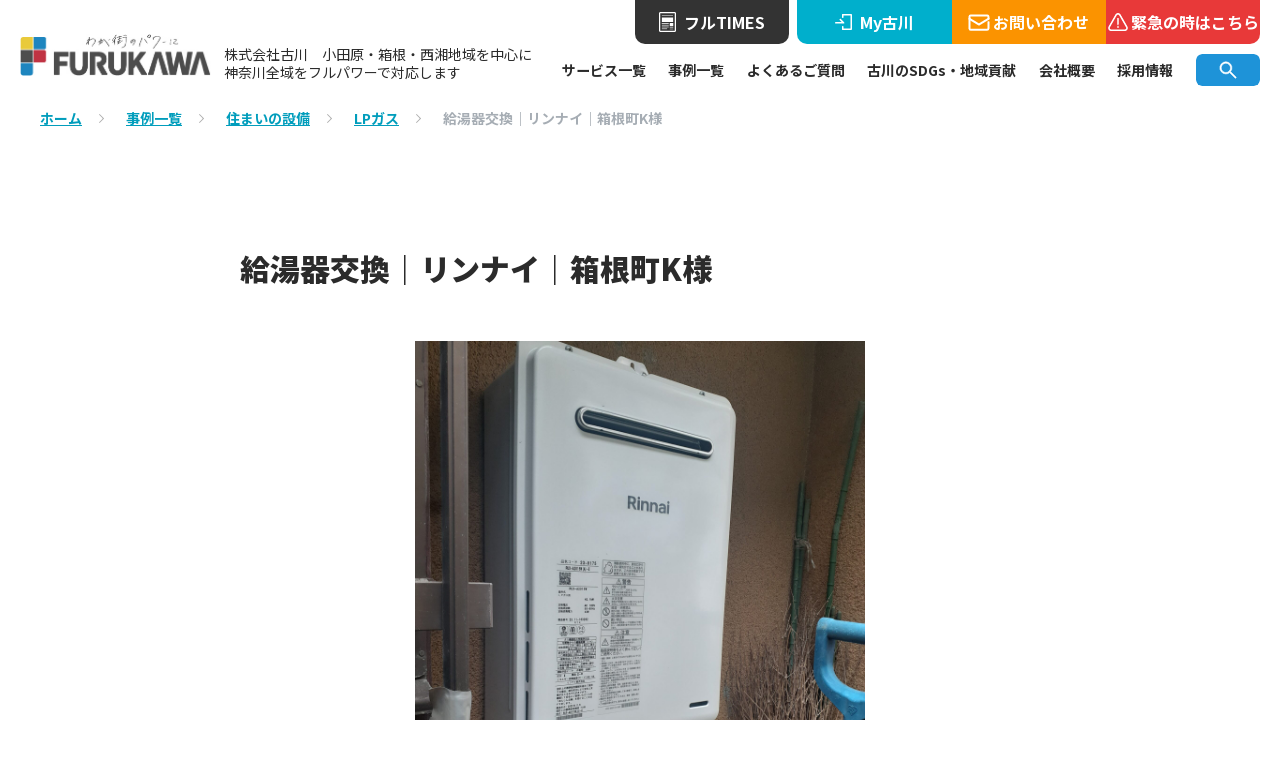

--- FILE ---
content_type: text/html; charset=UTF-8
request_url: https://www.kk-furukawa.co.jp/case/kyutou20231127-2/
body_size: 15593
content:
<!DOCTYPE html>
<html dir="ltr" lang="ja" prefix="og: https://ogp.me/ns#">

<head>
    <!-- Global site tag (gtag.js) - Google Analytics -->
    <script async src="https://www.googletagmanager.com/gtag/js?id=G-T6GC2W51DN"></script>
    <script>
        window.dataLayer = window.dataLayer || [];

        function gtag() {
            dataLayer.push(arguments);
        }
        gtag('js', new Date());

        gtag('config', 'G-T6GC2W51DN');
    </script>
    <!-- Global site tag (gtag.js) - Google Analytics -->
    <script async src="https://www.googletagmanager.com/gtag/js?id=UA-219612679-1"></script>
    <script>
        window.dataLayer = window.dataLayer || [];

        function gtag() {
            dataLayer.push(arguments);
        }
        gtag('js', new Date());

        gtag('config', 'UA-219612679-1');
    </script>
    <meta charset="UTF-8" />
    <meta name=viewport content="width=device-width, initial-scale=1">
    
    <link rel="profile" href="https://gmpg.org/xfn/11" />
    <link rel="stylesheet" href="https://www.kk-furukawa.co.jp/wp/wp-content/themes/furukawa/css/sanitize.css" type="text/css">
    <link rel="stylesheet" href="https://www.kk-furukawa.co.jp/wp/wp-content/themes/furukawa/style.css" type="text/css">
    <link rel="preconnect" href="https://fonts.googleapis.com">
    <link rel="preconnect" href="https://fonts.gstatic.com" crossorigin>
    <link href="https://fonts.googleapis.com/css2?family=Barlow:wght@400;500;600;700;800;900&family=Noto+Sans+JP:wght@400;500;700;900&display=swap" rel="stylesheet">
    <link rel="pingback" href="https://www.kk-furukawa.co.jp/wp/xmlrpc.php" />
    <link rel="shortcut icon" href="https://www.kk-furukawa.co.jp/img/icons/favicon2.ico">
    <link rel="apple-touch-icon" sizes="180x180" href="https://www.kk-furukawa.co.jp/img/icons/apple-touch-icon.png">
    <link rel="icon" type="image/png" sizes="192x192" href="https://www.kk-furukawa.co.jp/img/icons/apple-touch-icon2.png">
    <meta name="format-detection" content="telephone=no">
    <link rel="stylesheet" type="text/css" href="https://cdnjs.cloudflare.com/ajax/libs/remodal/1.0.5/remodal.min.css">
    <link rel="stylesheet" type="text/css" href="https://cdnjs.cloudflare.com/ajax/libs/remodal/1.0.5/remodal-default-theme.min.css">
    <script type="text/javascript" src="https://cdnjs.cloudflare.com/ajax/libs/jquery/1.11.3/jquery.min.js"></script>
    <script type="text/javascript" src="https://cdnjs.cloudflare.com/ajax/libs/remodal/1.0.5/remodal.min.js"></script>

    <link rel="stylesheet" type="text/css" href="https://cdn.jsdelivr.net/npm/slick-carousel@1.8.1/slick/slick.css">
    <link rel="stylesheet" type="text/css" href="https://cdn.jsdelivr.net/npm/slick-carousel@1.8.1/slick/slick-theme.css">
    	<style>img:is([sizes="auto" i], [sizes^="auto," i]) { contain-intrinsic-size: 3000px 1500px }</style>
	
		<!-- All in One SEO 4.9.1.1 - aioseo.com -->
		<title>株式会社古川 | 給湯器交換｜リンナイ｜箱根町K様</title>
	<meta name="description" content="ガス給湯器、ガスコンロ、乾太くん、エコキュート、IHクッキングヒーターなどの住宅設備、キッチン、浴室(バスルーム)、トイレ、外構、屋根、外壁、店舗改装、マンションなどのリフォーム、LPガス、太陽光発電(ソーラー)、オール電化などの事例や株式会社古川で施工した各種サービスの実績・ビフォーアフターやお客様の声をご紹介します" />
	<meta name="robots" content="max-image-preview:large" />
	<link rel="canonical" href="https://www.kk-furukawa.co.jp/case/kyutou20231127-2/" />
	<meta name="generator" content="All in One SEO (AIOSEO) 4.9.1.1" />
		<meta property="og:locale" content="ja_JP" />
		<meta property="og:site_name" content="株式会社古川" />
		<meta property="og:type" content="article" />
		<meta property="og:title" content="株式会社古川 | 給湯器交換｜リンナイ｜箱根町K様" />
		<meta property="og:description" content="ガス給湯器、ガスコンロ、乾太くん、エコキュート、IHクッキングヒーターなどの住宅設備、キッチン、浴室(バスルーム)、トイレ、外構、屋根、外壁、店舗改装、マンションなどのリフォーム、LPガス、太陽光発電(ソーラー)、オール電化などの事例や株式会社古川で施工した各種サービスの実績・ビフォーアフターやお客様の声をご紹介します" />
		<meta property="og:url" content="https://www.kk-furukawa.co.jp/case/kyutou20231127-2/" />
		<meta property="og:image" content="https://www.kk-furukawa.co.jp/wp/wp-content/uploads/2023/11/20231109_121715-scaled.jpg" />
		<meta property="og:image:secure_url" content="https://www.kk-furukawa.co.jp/wp/wp-content/uploads/2023/11/20231109_121715-scaled.jpg" />
		<meta property="og:image:width" content="1920" />
		<meta property="og:image:height" content="2560" />
		<meta property="article:published_time" content="2023-11-27T02:33:56+00:00" />
		<meta property="article:modified_time" content="2023-11-27T05:31:02+00:00" />
		<meta name="twitter:card" content="summary_large_image" />
		<meta name="twitter:title" content="株式会社古川 | 給湯器交換｜リンナイ｜箱根町K様" />
		<meta name="twitter:description" content="ガス給湯器、ガスコンロ、乾太くん、エコキュート、IHクッキングヒーターなどの住宅設備、キッチン、浴室(バスルーム)、トイレ、外構、屋根、外壁、店舗改装、マンションなどのリフォーム、LPガス、太陽光発電(ソーラー)、オール電化などの事例や株式会社古川で施工した各種サービスの実績・ビフォーアフターやお客様の声をご紹介します" />
		<meta name="twitter:image" content="https://www.kk-furukawa.co.jp/wp/wp-content/uploads/2023/11/20231109_121715-scaled.jpg" />
		<script type="application/ld+json" class="aioseo-schema">
			{"@context":"https:\/\/schema.org","@graph":[{"@type":"BreadcrumbList","@id":"https:\/\/www.kk-furukawa.co.jp\/case\/kyutou20231127-2\/#breadcrumblist","itemListElement":[{"@type":"ListItem","@id":"https:\/\/www.kk-furukawa.co.jp#listItem","position":1,"name":"\u30db\u30fc\u30e0","item":"https:\/\/www.kk-furukawa.co.jp","nextItem":{"@type":"ListItem","@id":"https:\/\/www.kk-furukawa.co.jp\/case\/#listItem","name":"\u4e8b\u4f8b"}},{"@type":"ListItem","@id":"https:\/\/www.kk-furukawa.co.jp\/case\/#listItem","position":2,"name":"\u4e8b\u4f8b","item":"https:\/\/www.kk-furukawa.co.jp\/case\/","nextItem":{"@type":"ListItem","@id":"https:\/\/www.kk-furukawa.co.jp\/case_category\/equipment\/#listItem","name":"\u4f4f\u307e\u3044\u306e\u8a2d\u5099"},"previousItem":{"@type":"ListItem","@id":"https:\/\/www.kk-furukawa.co.jp#listItem","name":"\u30db\u30fc\u30e0"}},{"@type":"ListItem","@id":"https:\/\/www.kk-furukawa.co.jp\/case_category\/equipment\/#listItem","position":3,"name":"\u4f4f\u307e\u3044\u306e\u8a2d\u5099","item":"https:\/\/www.kk-furukawa.co.jp\/case_category\/equipment\/","nextItem":{"@type":"ListItem","@id":"https:\/\/www.kk-furukawa.co.jp\/case\/kyutou20231127-2\/#listItem","name":"\u7d66\u6e6f\u5668\u4ea4\u63db\uff5c\u30ea\u30f3\u30ca\u30a4\uff5c\u7bb1\u6839\u753aK\u69d8"},"previousItem":{"@type":"ListItem","@id":"https:\/\/www.kk-furukawa.co.jp\/case\/#listItem","name":"\u4e8b\u4f8b"}},{"@type":"ListItem","@id":"https:\/\/www.kk-furukawa.co.jp\/case\/kyutou20231127-2\/#listItem","position":4,"name":"\u7d66\u6e6f\u5668\u4ea4\u63db\uff5c\u30ea\u30f3\u30ca\u30a4\uff5c\u7bb1\u6839\u753aK\u69d8","previousItem":{"@type":"ListItem","@id":"https:\/\/www.kk-furukawa.co.jp\/case_category\/equipment\/#listItem","name":"\u4f4f\u307e\u3044\u306e\u8a2d\u5099"}}]},{"@type":"Organization","@id":"https:\/\/www.kk-furukawa.co.jp\/#organization","name":"\u682a\u5f0f\u4f1a\u793e\u53e4\u5ddd","description":"\u5c0f\u7530\u539f\u30fb\u7bb1\u6839\u30fb\u795e\u5948\u5ddd\u770c\u897f\u6e58\u30a8\u30ea\u30a2\u4e2d\u5fc3\u306b\u30ea\u30d5\u30a9\u30fc\u30e0\u3068\u30a8\u30cd\u30eb\u30ae\u30fc\u306e\u30b5\u30fc\u30d3\u30b9\u3092\u63d0\u4f9b\u3057\u3066\u3044\u307e\u3059","url":"https:\/\/www.kk-furukawa.co.jp\/","logo":{"@type":"ImageObject","url":"https:\/\/www.kk-furukawa.co.jp\/wp\/wp-content\/uploads\/2023\/03\/\u2605\u53e4\u5ddd\u30ed\u30b4.png","@id":"https:\/\/www.kk-furukawa.co.jp\/case\/kyutou20231127-2\/#organizationLogo","width":1515,"height":433},"image":{"@id":"https:\/\/www.kk-furukawa.co.jp\/case\/kyutou20231127-2\/#organizationLogo"}},{"@type":"WebPage","@id":"https:\/\/www.kk-furukawa.co.jp\/case\/kyutou20231127-2\/#webpage","url":"https:\/\/www.kk-furukawa.co.jp\/case\/kyutou20231127-2\/","name":"\u682a\u5f0f\u4f1a\u793e\u53e4\u5ddd | \u7d66\u6e6f\u5668\u4ea4\u63db\uff5c\u30ea\u30f3\u30ca\u30a4\uff5c\u7bb1\u6839\u753aK\u69d8","description":"\u30ac\u30b9\u7d66\u6e6f\u5668\u3001\u30ac\u30b9\u30b3\u30f3\u30ed\u3001\u4e7e\u592a\u304f\u3093\u3001\u30a8\u30b3\u30ad\u30e5\u30fc\u30c8\u3001IH\u30af\u30c3\u30ad\u30f3\u30b0\u30d2\u30fc\u30bf\u30fc\u306a\u3069\u306e\u4f4f\u5b85\u8a2d\u5099\u3001\u30ad\u30c3\u30c1\u30f3\u3001\u6d74\u5ba4(\u30d0\u30b9\u30eb\u30fc\u30e0)\u3001\u30c8\u30a4\u30ec\u3001\u5916\u69cb\u3001\u5c4b\u6839\u3001\u5916\u58c1\u3001\u5e97\u8217\u6539\u88c5\u3001\u30de\u30f3\u30b7\u30e7\u30f3\u306a\u3069\u306e\u30ea\u30d5\u30a9\u30fc\u30e0\u3001LP\u30ac\u30b9\u3001\u592a\u967d\u5149\u767a\u96fb(\u30bd\u30fc\u30e9\u30fc)\u3001\u30aa\u30fc\u30eb\u96fb\u5316\u306a\u3069\u306e\u4e8b\u4f8b\u3084\u682a\u5f0f\u4f1a\u793e\u53e4\u5ddd\u3067\u65bd\u5de5\u3057\u305f\u5404\u7a2e\u30b5\u30fc\u30d3\u30b9\u306e\u5b9f\u7e3e\u30fb\u30d3\u30d5\u30a9\u30fc\u30a2\u30d5\u30bf\u30fc\u3084\u304a\u5ba2\u69d8\u306e\u58f0\u3092\u3054\u7d39\u4ecb\u3057\u307e\u3059","inLanguage":"ja","isPartOf":{"@id":"https:\/\/www.kk-furukawa.co.jp\/#website"},"breadcrumb":{"@id":"https:\/\/www.kk-furukawa.co.jp\/case\/kyutou20231127-2\/#breadcrumblist"},"image":{"@type":"ImageObject","url":"https:\/\/www.kk-furukawa.co.jp\/wp\/wp-content\/uploads\/2023\/11\/20231109_121715-scaled.jpg","@id":"https:\/\/www.kk-furukawa.co.jp\/case\/kyutou20231127-2\/#mainImage","width":1920,"height":2560},"primaryImageOfPage":{"@id":"https:\/\/www.kk-furukawa.co.jp\/case\/kyutou20231127-2\/#mainImage"},"datePublished":"2023-11-27T11:33:56+09:00","dateModified":"2023-11-27T14:31:02+09:00"},{"@type":"WebSite","@id":"https:\/\/www.kk-furukawa.co.jp\/#website","url":"https:\/\/www.kk-furukawa.co.jp\/","name":"\u682a\u5f0f\u4f1a\u793e\u53e4\u5ddd","description":"\u5c0f\u7530\u539f\u30fb\u7bb1\u6839\u30fb\u795e\u5948\u5ddd\u770c\u897f\u6e58\u30a8\u30ea\u30a2\u4e2d\u5fc3\u306b\u30ea\u30d5\u30a9\u30fc\u30e0\u3068\u30a8\u30cd\u30eb\u30ae\u30fc\u306e\u30b5\u30fc\u30d3\u30b9\u3092\u63d0\u4f9b\u3057\u3066\u3044\u307e\u3059","inLanguage":"ja","publisher":{"@id":"https:\/\/www.kk-furukawa.co.jp\/#organization"}}]}
		</script>
		<!-- All in One SEO -->


<!-- Google Tag Manager for WordPress by gtm4wp.com -->
<script data-cfasync="false" data-pagespeed-no-defer>
	var gtm4wp_datalayer_name = "dataLayer";
	var dataLayer = dataLayer || [];
</script>
<!-- End Google Tag Manager for WordPress by gtm4wp.com --><link rel='dns-prefetch' href='//ajax.googleapis.com' />
<script type="text/javascript">
/* <![CDATA[ */
window._wpemojiSettings = {"baseUrl":"https:\/\/s.w.org\/images\/core\/emoji\/15.0.3\/72x72\/","ext":".png","svgUrl":"https:\/\/s.w.org\/images\/core\/emoji\/15.0.3\/svg\/","svgExt":".svg","source":{"concatemoji":"https:\/\/www.kk-furukawa.co.jp\/wp\/wp-includes\/js\/wp-emoji-release.min.js?ver=6.7.4"}};
/*! This file is auto-generated */
!function(i,n){var o,s,e;function c(e){try{var t={supportTests:e,timestamp:(new Date).valueOf()};sessionStorage.setItem(o,JSON.stringify(t))}catch(e){}}function p(e,t,n){e.clearRect(0,0,e.canvas.width,e.canvas.height),e.fillText(t,0,0);var t=new Uint32Array(e.getImageData(0,0,e.canvas.width,e.canvas.height).data),r=(e.clearRect(0,0,e.canvas.width,e.canvas.height),e.fillText(n,0,0),new Uint32Array(e.getImageData(0,0,e.canvas.width,e.canvas.height).data));return t.every(function(e,t){return e===r[t]})}function u(e,t,n){switch(t){case"flag":return n(e,"\ud83c\udff3\ufe0f\u200d\u26a7\ufe0f","\ud83c\udff3\ufe0f\u200b\u26a7\ufe0f")?!1:!n(e,"\ud83c\uddfa\ud83c\uddf3","\ud83c\uddfa\u200b\ud83c\uddf3")&&!n(e,"\ud83c\udff4\udb40\udc67\udb40\udc62\udb40\udc65\udb40\udc6e\udb40\udc67\udb40\udc7f","\ud83c\udff4\u200b\udb40\udc67\u200b\udb40\udc62\u200b\udb40\udc65\u200b\udb40\udc6e\u200b\udb40\udc67\u200b\udb40\udc7f");case"emoji":return!n(e,"\ud83d\udc26\u200d\u2b1b","\ud83d\udc26\u200b\u2b1b")}return!1}function f(e,t,n){var r="undefined"!=typeof WorkerGlobalScope&&self instanceof WorkerGlobalScope?new OffscreenCanvas(300,150):i.createElement("canvas"),a=r.getContext("2d",{willReadFrequently:!0}),o=(a.textBaseline="top",a.font="600 32px Arial",{});return e.forEach(function(e){o[e]=t(a,e,n)}),o}function t(e){var t=i.createElement("script");t.src=e,t.defer=!0,i.head.appendChild(t)}"undefined"!=typeof Promise&&(o="wpEmojiSettingsSupports",s=["flag","emoji"],n.supports={everything:!0,everythingExceptFlag:!0},e=new Promise(function(e){i.addEventListener("DOMContentLoaded",e,{once:!0})}),new Promise(function(t){var n=function(){try{var e=JSON.parse(sessionStorage.getItem(o));if("object"==typeof e&&"number"==typeof e.timestamp&&(new Date).valueOf()<e.timestamp+604800&&"object"==typeof e.supportTests)return e.supportTests}catch(e){}return null}();if(!n){if("undefined"!=typeof Worker&&"undefined"!=typeof OffscreenCanvas&&"undefined"!=typeof URL&&URL.createObjectURL&&"undefined"!=typeof Blob)try{var e="postMessage("+f.toString()+"("+[JSON.stringify(s),u.toString(),p.toString()].join(",")+"));",r=new Blob([e],{type:"text/javascript"}),a=new Worker(URL.createObjectURL(r),{name:"wpTestEmojiSupports"});return void(a.onmessage=function(e){c(n=e.data),a.terminate(),t(n)})}catch(e){}c(n=f(s,u,p))}t(n)}).then(function(e){for(var t in e)n.supports[t]=e[t],n.supports.everything=n.supports.everything&&n.supports[t],"flag"!==t&&(n.supports.everythingExceptFlag=n.supports.everythingExceptFlag&&n.supports[t]);n.supports.everythingExceptFlag=n.supports.everythingExceptFlag&&!n.supports.flag,n.DOMReady=!1,n.readyCallback=function(){n.DOMReady=!0}}).then(function(){return e}).then(function(){var e;n.supports.everything||(n.readyCallback(),(e=n.source||{}).concatemoji?t(e.concatemoji):e.wpemoji&&e.twemoji&&(t(e.twemoji),t(e.wpemoji)))}))}((window,document),window._wpemojiSettings);
/* ]]> */
</script>
<style id='wp-emoji-styles-inline-css' type='text/css'>

	img.wp-smiley, img.emoji {
		display: inline !important;
		border: none !important;
		box-shadow: none !important;
		height: 1em !important;
		width: 1em !important;
		margin: 0 0.07em !important;
		vertical-align: -0.1em !important;
		background: none !important;
		padding: 0 !important;
	}
</style>
<link rel='stylesheet' id='wp-block-library-css' href='https://www.kk-furukawa.co.jp/wp/wp-includes/css/dist/block-library/style.min.css?ver=6.7.4' type='text/css' media='all' />
<style id='wp-block-library-inline-css' type='text/css'>
/* VK Color Palettes */
</style>
<link rel='stylesheet' id='aioseo/css/src/vue/standalone/blocks/table-of-contents/global.scss-css' href='https://www.kk-furukawa.co.jp/wp/wp-content/plugins/all-in-one-seo-pack/dist/Lite/assets/css/table-of-contents/global.e90f6d47.css?ver=4.9.1.1' type='text/css' media='all' />
<link rel='stylesheet' id='ultimate_blocks-cgb-style-css-css' href='https://www.kk-furukawa.co.jp/wp/wp-content/plugins/ultimate-blocks/dist/blocks.style.build.css?ver=3.4.7' type='text/css' media='all' />
<link rel='stylesheet' id='vk-components-style-css' href='https://www.kk-furukawa.co.jp/wp/wp-content/plugins/vk-blocks/vendor/vektor-inc/vk-component/src//assets/css/vk-components.css?ver=1.6.5' type='text/css' media='all' />
<style id='classic-theme-styles-inline-css' type='text/css'>
/*! This file is auto-generated */
.wp-block-button__link{color:#fff;background-color:#32373c;border-radius:9999px;box-shadow:none;text-decoration:none;padding:calc(.667em + 2px) calc(1.333em + 2px);font-size:1.125em}.wp-block-file__button{background:#32373c;color:#fff;text-decoration:none}
</style>
<style id='global-styles-inline-css' type='text/css'>
:root{--wp--preset--aspect-ratio--square: 1;--wp--preset--aspect-ratio--4-3: 4/3;--wp--preset--aspect-ratio--3-4: 3/4;--wp--preset--aspect-ratio--3-2: 3/2;--wp--preset--aspect-ratio--2-3: 2/3;--wp--preset--aspect-ratio--16-9: 16/9;--wp--preset--aspect-ratio--9-16: 9/16;--wp--preset--color--black: #000000;--wp--preset--color--cyan-bluish-gray: #abb8c3;--wp--preset--color--white: #ffffff;--wp--preset--color--pale-pink: #f78da7;--wp--preset--color--vivid-red: #cf2e2e;--wp--preset--color--luminous-vivid-orange: #ff6900;--wp--preset--color--luminous-vivid-amber: #fcb900;--wp--preset--color--light-green-cyan: #7bdcb5;--wp--preset--color--vivid-green-cyan: #00d084;--wp--preset--color--pale-cyan-blue: #8ed1fc;--wp--preset--color--vivid-cyan-blue: #0693e3;--wp--preset--color--vivid-purple: #9b51e0;--wp--preset--gradient--vivid-cyan-blue-to-vivid-purple: linear-gradient(135deg,rgba(6,147,227,1) 0%,rgb(155,81,224) 100%);--wp--preset--gradient--light-green-cyan-to-vivid-green-cyan: linear-gradient(135deg,rgb(122,220,180) 0%,rgb(0,208,130) 100%);--wp--preset--gradient--luminous-vivid-amber-to-luminous-vivid-orange: linear-gradient(135deg,rgba(252,185,0,1) 0%,rgba(255,105,0,1) 100%);--wp--preset--gradient--luminous-vivid-orange-to-vivid-red: linear-gradient(135deg,rgba(255,105,0,1) 0%,rgb(207,46,46) 100%);--wp--preset--gradient--very-light-gray-to-cyan-bluish-gray: linear-gradient(135deg,rgb(238,238,238) 0%,rgb(169,184,195) 100%);--wp--preset--gradient--cool-to-warm-spectrum: linear-gradient(135deg,rgb(74,234,220) 0%,rgb(151,120,209) 20%,rgb(207,42,186) 40%,rgb(238,44,130) 60%,rgb(251,105,98) 80%,rgb(254,248,76) 100%);--wp--preset--gradient--blush-light-purple: linear-gradient(135deg,rgb(255,206,236) 0%,rgb(152,150,240) 100%);--wp--preset--gradient--blush-bordeaux: linear-gradient(135deg,rgb(254,205,165) 0%,rgb(254,45,45) 50%,rgb(107,0,62) 100%);--wp--preset--gradient--luminous-dusk: linear-gradient(135deg,rgb(255,203,112) 0%,rgb(199,81,192) 50%,rgb(65,88,208) 100%);--wp--preset--gradient--pale-ocean: linear-gradient(135deg,rgb(255,245,203) 0%,rgb(182,227,212) 50%,rgb(51,167,181) 100%);--wp--preset--gradient--electric-grass: linear-gradient(135deg,rgb(202,248,128) 0%,rgb(113,206,126) 100%);--wp--preset--gradient--midnight: linear-gradient(135deg,rgb(2,3,129) 0%,rgb(40,116,252) 100%);--wp--preset--font-size--small: 13px;--wp--preset--font-size--medium: 20px;--wp--preset--font-size--large: 36px;--wp--preset--font-size--x-large: 42px;--wp--preset--spacing--20: 0.44rem;--wp--preset--spacing--30: 0.67rem;--wp--preset--spacing--40: 1rem;--wp--preset--spacing--50: 1.5rem;--wp--preset--spacing--60: 2.25rem;--wp--preset--spacing--70: 3.38rem;--wp--preset--spacing--80: 5.06rem;--wp--preset--shadow--natural: 6px 6px 9px rgba(0, 0, 0, 0.2);--wp--preset--shadow--deep: 12px 12px 50px rgba(0, 0, 0, 0.4);--wp--preset--shadow--sharp: 6px 6px 0px rgba(0, 0, 0, 0.2);--wp--preset--shadow--outlined: 6px 6px 0px -3px rgba(255, 255, 255, 1), 6px 6px rgba(0, 0, 0, 1);--wp--preset--shadow--crisp: 6px 6px 0px rgba(0, 0, 0, 1);}:where(.is-layout-flex){gap: 0.5em;}:where(.is-layout-grid){gap: 0.5em;}body .is-layout-flex{display: flex;}.is-layout-flex{flex-wrap: wrap;align-items: center;}.is-layout-flex > :is(*, div){margin: 0;}body .is-layout-grid{display: grid;}.is-layout-grid > :is(*, div){margin: 0;}:where(.wp-block-columns.is-layout-flex){gap: 2em;}:where(.wp-block-columns.is-layout-grid){gap: 2em;}:where(.wp-block-post-template.is-layout-flex){gap: 1.25em;}:where(.wp-block-post-template.is-layout-grid){gap: 1.25em;}.has-black-color{color: var(--wp--preset--color--black) !important;}.has-cyan-bluish-gray-color{color: var(--wp--preset--color--cyan-bluish-gray) !important;}.has-white-color{color: var(--wp--preset--color--white) !important;}.has-pale-pink-color{color: var(--wp--preset--color--pale-pink) !important;}.has-vivid-red-color{color: var(--wp--preset--color--vivid-red) !important;}.has-luminous-vivid-orange-color{color: var(--wp--preset--color--luminous-vivid-orange) !important;}.has-luminous-vivid-amber-color{color: var(--wp--preset--color--luminous-vivid-amber) !important;}.has-light-green-cyan-color{color: var(--wp--preset--color--light-green-cyan) !important;}.has-vivid-green-cyan-color{color: var(--wp--preset--color--vivid-green-cyan) !important;}.has-pale-cyan-blue-color{color: var(--wp--preset--color--pale-cyan-blue) !important;}.has-vivid-cyan-blue-color{color: var(--wp--preset--color--vivid-cyan-blue) !important;}.has-vivid-purple-color{color: var(--wp--preset--color--vivid-purple) !important;}.has-black-background-color{background-color: var(--wp--preset--color--black) !important;}.has-cyan-bluish-gray-background-color{background-color: var(--wp--preset--color--cyan-bluish-gray) !important;}.has-white-background-color{background-color: var(--wp--preset--color--white) !important;}.has-pale-pink-background-color{background-color: var(--wp--preset--color--pale-pink) !important;}.has-vivid-red-background-color{background-color: var(--wp--preset--color--vivid-red) !important;}.has-luminous-vivid-orange-background-color{background-color: var(--wp--preset--color--luminous-vivid-orange) !important;}.has-luminous-vivid-amber-background-color{background-color: var(--wp--preset--color--luminous-vivid-amber) !important;}.has-light-green-cyan-background-color{background-color: var(--wp--preset--color--light-green-cyan) !important;}.has-vivid-green-cyan-background-color{background-color: var(--wp--preset--color--vivid-green-cyan) !important;}.has-pale-cyan-blue-background-color{background-color: var(--wp--preset--color--pale-cyan-blue) !important;}.has-vivid-cyan-blue-background-color{background-color: var(--wp--preset--color--vivid-cyan-blue) !important;}.has-vivid-purple-background-color{background-color: var(--wp--preset--color--vivid-purple) !important;}.has-black-border-color{border-color: var(--wp--preset--color--black) !important;}.has-cyan-bluish-gray-border-color{border-color: var(--wp--preset--color--cyan-bluish-gray) !important;}.has-white-border-color{border-color: var(--wp--preset--color--white) !important;}.has-pale-pink-border-color{border-color: var(--wp--preset--color--pale-pink) !important;}.has-vivid-red-border-color{border-color: var(--wp--preset--color--vivid-red) !important;}.has-luminous-vivid-orange-border-color{border-color: var(--wp--preset--color--luminous-vivid-orange) !important;}.has-luminous-vivid-amber-border-color{border-color: var(--wp--preset--color--luminous-vivid-amber) !important;}.has-light-green-cyan-border-color{border-color: var(--wp--preset--color--light-green-cyan) !important;}.has-vivid-green-cyan-border-color{border-color: var(--wp--preset--color--vivid-green-cyan) !important;}.has-pale-cyan-blue-border-color{border-color: var(--wp--preset--color--pale-cyan-blue) !important;}.has-vivid-cyan-blue-border-color{border-color: var(--wp--preset--color--vivid-cyan-blue) !important;}.has-vivid-purple-border-color{border-color: var(--wp--preset--color--vivid-purple) !important;}.has-vivid-cyan-blue-to-vivid-purple-gradient-background{background: var(--wp--preset--gradient--vivid-cyan-blue-to-vivid-purple) !important;}.has-light-green-cyan-to-vivid-green-cyan-gradient-background{background: var(--wp--preset--gradient--light-green-cyan-to-vivid-green-cyan) !important;}.has-luminous-vivid-amber-to-luminous-vivid-orange-gradient-background{background: var(--wp--preset--gradient--luminous-vivid-amber-to-luminous-vivid-orange) !important;}.has-luminous-vivid-orange-to-vivid-red-gradient-background{background: var(--wp--preset--gradient--luminous-vivid-orange-to-vivid-red) !important;}.has-very-light-gray-to-cyan-bluish-gray-gradient-background{background: var(--wp--preset--gradient--very-light-gray-to-cyan-bluish-gray) !important;}.has-cool-to-warm-spectrum-gradient-background{background: var(--wp--preset--gradient--cool-to-warm-spectrum) !important;}.has-blush-light-purple-gradient-background{background: var(--wp--preset--gradient--blush-light-purple) !important;}.has-blush-bordeaux-gradient-background{background: var(--wp--preset--gradient--blush-bordeaux) !important;}.has-luminous-dusk-gradient-background{background: var(--wp--preset--gradient--luminous-dusk) !important;}.has-pale-ocean-gradient-background{background: var(--wp--preset--gradient--pale-ocean) !important;}.has-electric-grass-gradient-background{background: var(--wp--preset--gradient--electric-grass) !important;}.has-midnight-gradient-background{background: var(--wp--preset--gradient--midnight) !important;}.has-small-font-size{font-size: var(--wp--preset--font-size--small) !important;}.has-medium-font-size{font-size: var(--wp--preset--font-size--medium) !important;}.has-large-font-size{font-size: var(--wp--preset--font-size--large) !important;}.has-x-large-font-size{font-size: var(--wp--preset--font-size--x-large) !important;}
:where(.wp-block-post-template.is-layout-flex){gap: 1.25em;}:where(.wp-block-post-template.is-layout-grid){gap: 1.25em;}
:where(.wp-block-columns.is-layout-flex){gap: 2em;}:where(.wp-block-columns.is-layout-grid){gap: 2em;}
:root :where(.wp-block-pullquote){font-size: 1.5em;line-height: 1.6;}
</style>
<link rel='stylesheet' id='flexible-table-block-css' href='https://www.kk-furukawa.co.jp/wp/wp-content/plugins/flexible-table-block/build/style-index.css?ver=1742970530' type='text/css' media='all' />
<style id='flexible-table-block-inline-css' type='text/css'>
.wp-block-flexible-table-block-table.wp-block-flexible-table-block-table>table{width:100%;max-width:100%;border-collapse:separate;}.wp-block-flexible-table-block-table.wp-block-flexible-table-block-table>table tr th,.wp-block-flexible-table-block-table.wp-block-flexible-table-block-table>table tr td{border-width:0;text-align:center;vertical-align:middle;}@media screen and (min-width:769px){.wp-block-flexible-table-block-table.is-scroll-on-pc{overflow-x:scroll;}.wp-block-flexible-table-block-table.is-scroll-on-pc table{max-width:none;align-self:self-start;}}@media screen and (max-width:768px){.wp-block-flexible-table-block-table.is-scroll-on-mobile{overflow-x:scroll;}.wp-block-flexible-table-block-table.is-scroll-on-mobile table{max-width:none;align-self:self-start;}.wp-block-flexible-table-block-table table.is-stacked-on-mobile th,.wp-block-flexible-table-block-table table.is-stacked-on-mobile td{width:100%!important;display:block;}}
</style>
<link rel='stylesheet' id='ub-extension-style-css-css' href='https://www.kk-furukawa.co.jp/wp/wp-content/plugins/ultimate-blocks/src/extensions/style.css?ver=6.7.4' type='text/css' media='all' />
<link rel='stylesheet' id='vk-swiper-style-css' href='https://www.kk-furukawa.co.jp/wp/wp-content/plugins/vk-blocks/vendor/vektor-inc/vk-swiper/src/assets/css/swiper-bundle.min.css?ver=11.0.2' type='text/css' media='all' />
<link rel='stylesheet' id='vkblocks-bootstrap-css' href='https://www.kk-furukawa.co.jp/wp/wp-content/plugins/vk-blocks/build/bootstrap_vk_using.css?ver=4.3.1' type='text/css' media='all' />
<link rel='stylesheet' id='vk-blocks-build-css-css' href='https://www.kk-furukawa.co.jp/wp/wp-content/plugins/vk-blocks/build/block-build.css?ver=1.115.0.1' type='text/css' media='all' />
<style id='vk-blocks-build-css-inline-css' type='text/css'>
:root { --vk-size-text: 16px; /* --vk-color-primary is deprecated. */ --vk-color-primary:#337ab7; }

	:root {
		--vk_image-mask-circle: url(https://www.kk-furukawa.co.jp/wp/wp-content/plugins/vk-blocks/inc/vk-blocks/images/circle.svg);
		--vk_image-mask-wave01: url(https://www.kk-furukawa.co.jp/wp/wp-content/plugins/vk-blocks/inc/vk-blocks/images/wave01.svg);
		--vk_image-mask-wave02: url(https://www.kk-furukawa.co.jp/wp/wp-content/plugins/vk-blocks/inc/vk-blocks/images/wave02.svg);
		--vk_image-mask-wave03: url(https://www.kk-furukawa.co.jp/wp/wp-content/plugins/vk-blocks/inc/vk-blocks/images/wave03.svg);
		--vk_image-mask-wave04: url(https://www.kk-furukawa.co.jp/wp/wp-content/plugins/vk-blocks/inc/vk-blocks/images/wave04.svg);
	}
	

	:root {

		--vk-balloon-border-width:1px;

		--vk-balloon-speech-offset:-12px;
	}
	

	:root {
		--vk_flow-arrow: url(https://www.kk-furukawa.co.jp/wp/wp-content/plugins/vk-blocks/inc/vk-blocks/images/arrow_bottom.svg);
	}
	
</style>
<link rel='stylesheet' id='vk-font-awesome-css' href='https://www.kk-furukawa.co.jp/wp/wp-content/plugins/vk-blocks/vendor/vektor-inc/font-awesome-versions/src/versions/6/css/all.min.css?ver=6.6.0' type='text/css' media='all' />
<script type="text/javascript" src="https://ajax.googleapis.com/ajax/libs/jquery/3.3.1/jquery.min.js?ver=3.3.1" id="jquery-js"></script>
<script type="text/javascript" src="https://www.kk-furukawa.co.jp/wp/wp-content/themes/furukawa/js/common.js?ver=6.7.4" id="jq-common-js"></script>
<script type="text/javascript" src="https://www.kk-furukawa.co.jp/wp/wp-content/themes/furukawa/js/jquery.inview.min.js?ver=6.7.4" id="jq-jquery.inview.min-js"></script>
<link rel="https://api.w.org/" href="https://www.kk-furukawa.co.jp/wp-json/" /><link rel="alternate" title="JSON" type="application/json" href="https://www.kk-furukawa.co.jp/wp-json/wp/v2/case/9737" /><link rel="EditURI" type="application/rsd+xml" title="RSD" href="https://www.kk-furukawa.co.jp/wp/xmlrpc.php?rsd" />
<meta name="generator" content="WordPress 6.7.4" />
<link rel='shortlink' href='https://www.kk-furukawa.co.jp/?p=9737' />
<link rel="alternate" title="oEmbed (JSON)" type="application/json+oembed" href="https://www.kk-furukawa.co.jp/wp-json/oembed/1.0/embed?url=https%3A%2F%2Fwww.kk-furukawa.co.jp%2Fcase%2Fkyutou20231127-2%2F" />
<link rel="alternate" title="oEmbed (XML)" type="text/xml+oembed" href="https://www.kk-furukawa.co.jp/wp-json/oembed/1.0/embed?url=https%3A%2F%2Fwww.kk-furukawa.co.jp%2Fcase%2Fkyutou20231127-2%2F&#038;format=xml" />
<meta name="cdp-version" content="1.5.0" />
<!-- Google Tag Manager for WordPress by gtm4wp.com -->
<!-- GTM Container placement set to footer -->
<script data-cfasync="false" data-pagespeed-no-defer type="text/javascript">
	var dataLayer_content = {"pagePostType":"case","pagePostType2":"single-case","pagePostAuthor":"furukawa"};
	dataLayer.push( dataLayer_content );
</script>
<script data-cfasync="false" data-pagespeed-no-defer type="text/javascript">
(function(w,d,s,l,i){w[l]=w[l]||[];w[l].push({'gtm.start':
new Date().getTime(),event:'gtm.js'});var f=d.getElementsByTagName(s)[0],
j=d.createElement(s),dl=l!='dataLayer'?'&l='+l:'';j.async=true;j.src=
'//www.googletagmanager.com/gtm.js?id='+i+dl;f.parentNode.insertBefore(j,f);
})(window,document,'script','dataLayer','GTM-5ZCFJVC');
</script>
<!-- End Google Tag Manager for WordPress by gtm4wp.com --><style type="text/css">.blue-message {
background: none repeat scroll 0 0 #3399ff;
    color: #ffffff;
    text-shadow: none;
    font-size: 16px;
    line-height: 24px;
    padding: 10px;
}.green-message {
background: none repeat scroll 0 0 #8cc14c;
    color: #ffffff;
    text-shadow: none;
    font-size: 16px;
    line-height: 24px;
    padding: 10px;
}.orange-message {
background: none repeat scroll 0 0 #faa732;
    color: #ffffff;
    text-shadow: none;
    font-size: 16px;
    line-height: 24px;
    padding: 10px;
}.red-message {
background: none repeat scroll 0 0 #da4d31;
    color: #ffffff;
    text-shadow: none;
    font-size: 16px;
    line-height: 24px;
    padding: 10px;
}.grey-message {
background: none repeat scroll 0 0 #53555c;
    color: #ffffff;
    text-shadow: none;
    font-size: 16px;
    line-height: 24px;
    padding: 10px;
}.left-block {
background: none repeat scroll 0 0px, radial-gradient(ellipse at center center, #ffffff 0%, #f2f2f2 100%) repeat scroll 0 0 rgba(0, 0, 0, 0);
    color: #8b8e97;
    padding: 10px;
    margin: 10px;
    float: left;
}.right-block {
background: none repeat scroll 0 0px, radial-gradient(ellipse at center center, #ffffff 0%, #f2f2f2 100%) repeat scroll 0 0 rgba(0, 0, 0, 0);
    color: #8b8e97;
    padding: 10px;
    margin: 10px;
    float: right;
}.blockquotes {
background: none;
    border-left: 5px solid #f1f1f1;
    color: #8B8E97;
    font-size: 16px;
    font-style: italic;
    line-height: 22px;
    padding-left: 15px;
    padding: 10px;
    width: 60%;
    float: left;
}</style><link rel="icon" href="https://www.kk-furukawa.co.jp/wp/wp-content/uploads/2024/08/cropped-ファビコン_2024-32x32.png" sizes="32x32" />
<link rel="icon" href="https://www.kk-furukawa.co.jp/wp/wp-content/uploads/2024/08/cropped-ファビコン_2024-192x192.png" sizes="192x192" />
<link rel="apple-touch-icon" href="https://www.kk-furukawa.co.jp/wp/wp-content/uploads/2024/08/cropped-ファビコン_2024-180x180.png" />
<meta name="msapplication-TileImage" content="https://www.kk-furukawa.co.jp/wp/wp-content/uploads/2024/08/cropped-ファビコン_2024-270x270.png" />
		<style type="text/css" id="wp-custom-css">
			.youtube {
position: relative;
width: 100%;
padding-top: 56.25%;
}
.youtube iframe{
position: absolute;
top: 0;
right: 0;
width: 100% !important;
height: 100% !important;
}

.mw_wp_form_input .open-area{display: none;}		</style>
		</head>

<body ontouchstart="" class="case-template-default single single-case postid-9737 fa_v6_css vk-blocks">
    <!-- Google Tag Manager (noscript) -->
    <!-- End Google Tag Manager (noscript) -->
    <div id="wrap">
        <header class="header">
            <div class="h_inner">
                <div class="logo-wrap">
                    <div class="logo"><a href="https://www.kk-furukawa.co.jp//">
                                                            <p><img src="https://www.kk-furukawa.co.jp/wp/wp-content/themes/furukawa/img/common/logo02.jpg" alt="FURUKAWA" name="logo"></p>
                                                    </a></div>
                    <div class="txt">
                      <p>株式会社古川　小田原・箱根・西湘地域を中心に<br>
                            神奈川全域をフルパワーで対応します</p>
                    </div>
                </div>
                <div class="h-link-wrap">
                    <ul class="h-link">
                        <li class="times"><a href="https://www.kk-furukawa.co.jp/times/"><span class="txt">フルTIMES</span></a></li>
                        <li class="mypage"><a href="https://wsrv1.aztower.net/eps/kk-furukawa/login" target="_blank"><span class="txt">My古川</span></a></li>
                        <li class="customer"><a href="https://www.kk-furukawa.co.jp/contact/"><span class="txt">お問い合わせ</span></a></li>
                        <li class="emergency"><a data-remodal-target="modal"><span class="txt">緊急の時はこちら</span></a></li>
                    </ul>
                    <div class="gnavi-btn"><span class="icon"></span><span class="txt">メニュー</span></div>
                    <nav class="gnavi-wrap">
                      <p class="lead sp">小田原・箱根・西湘地域を中心に<br>
                            神奈川全域をフルパワーで対応します</p>
                        <div class="h-search sp"><form method="get" class="s-form" action="https://www.kk-furukawa.co.jp/">
    <input type="text" class="s-field" name="s" value="" placeholder="検索" />
    <input type="submit" class="s-submit" value="">
</form></div>
                        <ul class="gnavi">
                            <li class="parent">
                                                                    <a href="https://www.kk-furukawa.co.jp/#service" class="pc">サービス一覧</a>
                                                                <span class="sp txt toggle-sp">サービス一覧</span>
                                <ul class="child">
                                    <li><a href="https://www.kk-furukawa.co.jp/service/reform/">住まいのリフォーム・リノベーション</a></li>
                                    <li><a href="https://www.kk-furukawa.co.jp/service/other/">ガスコンロ・給湯器・IH・<br>エコキュートなどの住まいの設備</a></li>
                                    <li><a href="https://www.kk-furukawa.co.jp/service/water/">アクアアクララ 湘南</a></li>
                                    <li><a href="https://www.kk-furukawa.co.jp/service/lpg/">LPガス</a></li>
                                    <li><a href="https://www.kk-furukawa.co.jp/service/electric/">湘南のでんき/湘南のガスとでんき</a></li>
                                    <li><a href="https://www.kk-furukawa.co.jp/service/solar/">太陽光発電・蓄電池・V2H・オール電化</a></li>
                                </ul>
                            </li>
                            <li class="sp"><a href="https://www.kk-furukawa.co.jp/times">フルTIMES</a></li>
                            <li><a href="https://www.kk-furukawa.co.jp/case">事例一覧</a></li>
                            <li class="sp"><a href="https://www.kk-furukawa.co.jp//#area">営業所・対応エリア</a></li>
                            <li><a href="https://www.kk-furukawa.co.jp/faq/">よくあるご質問</a></li>
                            <li><a href="https://www.kk-furukawa.co.jp/environment/">古川のSDGs・地域貢献</a></li>
                            <li><a href="https://www.kk-furukawa.co.jp/about/">会社概要</a></li>
                            <li><a href="https://www.kk-furukawa.co.jp/recruit/">採用情報</a></li>
                            <li class="pc">
                                <div class="h-search-wrap"><span class="h-search-btn"></span>
                                    <div class="h-search pc"><form method="get" class="s-form" action="https://www.kk-furukawa.co.jp/">
    <input type="text" class="s-field" name="s" value="" placeholder="検索" />
    <input type="submit" class="s-submit" value="">
</form></div>
                                </div>
                            </li>
                        </ul>
                        <div class="h-contact-wrap sp">
                            <p>暮らしのお困りごとは古川に！</p>
                            <p class="fnt-s">まずはお気軽に無料相談・お問い合わせください。</p>
                            <a href="https://www.kk-furukawa.co.jp/contact/" class="btn">メールでの無料相談・<br class="sp">お問い合わせ </a>
                            <p class="tel"><span class="num"><a href="tel:0465349101">0465-34-9101</a></span>(代)</p>
                            <p class="time">営業時間：9:00～17:00　休日：日曜日/祝日</p>
                            <div class="line-wrap">
                                <h3 class="line-ttl">LINEでのお問い合わせ</h3>
                                <div class="bg">
                                    <div class="line-inner-wrap">
                                        <div class="qr">
                                            <img src="https://www.kk-furukawa.co.jp/wp/wp-content/themes/furukawa/img/top/qr.png" alt="">
                                        </div>
                                        <div class="name-wrap">
                                            <p class="name">古川公式LINE</p>
                                            <a href="https://lin.ee/ObDmCWq" target="_blank" class="add"><img src="https://www.kk-furukawa.co.jp/wp/wp-content/themes/furukawa/img/top/icn_line2.png" alt="友達追加"></a>
                                        </div>
                                        <div class="txt">
                                            <p>・LINEでお問い合わせ<br>
                                                ・LINEからガス料金チェック<br>
                                                ・お得なクーポン配布中！</p>
                                        </div>
                                    </div>
                                </div>
                            </div>
                        </div>
                    </nav>
                </div>
            </div>

        </header>

<div class="content single-wrap case-single-wrap">
  <div class="l_inner">
    <ul class="brdcrmbs">
      <li><a href="https://www.kk-furukawa.co.jp/">ホーム</a></li>
      <li><a href="https://www.kk-furukawa.co.jp/case/">事例一覧</a></li>
      <li><a href="https://www.kk-furukawa.co.jp/case_category/equipment/">住まいの設備</a></li><li><a href="https://www.kk-furukawa.co.jp/case_category/lpg/">LPガス</a></li>      <li>給湯器交換｜リンナイ｜箱根町K様</li>
    </ul>
    <div class="single-content">
            <h1 class="single-page-ttl">
            給湯器交換｜リンナイ｜箱根町K様          </h1>
      <!--photo-->
            <div class="photo-wrap">
        <div class="main-image">
          <img src="https://www.kk-furukawa.co.jp/wp/wp-content/uploads/2023/11/20231109_121715-scaled.jpg" />
        </div>
        <ul class="sub-image">
          <li class="current"><img src="https://www.kk-furukawa.co.jp/wp/wp-content/uploads/2023/11/20231109_121715-scaled.jpg"></li>
                                                          </ul>
      </div>
            <!--カテゴリ-->
      <div class="cate-wrap">
        <p class="cate">
              住まいの設備　|　LPガス</p>
      </div>
      <!--詳細-->
      <div class="detail-wrap">
        <table class="box-wrap">
          <tr>
                        <td class="ttl"><span class="ttl-bg">費用</span></td>
            <td>約9万円(施工費•消費税込)</td>
                                    <td class="ttl"><span class="ttl-bg">工期</span></td>
            <td>2H</td>
            </td>
                      </tr>
        </table>
                <table class="detail">
          <tr>
            <td class="ttl"><span class="ttl-bg">対応内容</span></td>
            <td>給湯器交換<br />
メーカー：リンナイ</td>
          </tr>
        </table>
              </div>
      <div style="border: #ffb6c1 solid 1px; border-left: #ffb6c1 solid 10px; padding: 20px; background: #fff; font-size: 100%;"> ※費用は施工時の金額となります。<br>
        ※仕入れ価格や材料費等の高騰により一部値上げしている場合がございます。</div>
      <p>&nbsp;</p>
      <p>&nbsp;</p>
      <!--ご要望-->
            <div class="section-wrap">
        <h3 class="sec-ttl">ご要望・目的</h3>
        <div class="txt">
          <p>経年で故障が心配になった。</p>
        </div>
      </div>
            <!--Before / After-->
      <div class="section-wrap">
                <h3 class="sec-ttl">Before / After</h3>
        <div class="ba-box l_box-wrap">
          <div class="box before">
            <img src="https://www.kk-furukawa.co.jp/wp/wp-content/uploads/2023/11/20231106_120617-scaled.jpg" />
          </div>
                    <div class="box after">
            <img src="https://www.kk-furukawa.co.jp/wp/wp-content/uploads/2023/11/20231109_121715-scaled.jpg" />
          </div>
                  </div>
                                                                                      </div>
      <!--動画-->
            <!--ポイント-->
            <!--フリーエリア-->
      
                  <!--投稿コンテンツ-->
      <div class="section-wrap contents-area">
<h2 class="sec-ttl">\担当プランナーの現場報告/</h2>
<h3 class="sec-sub-ttl">LPG事業部 出縄</h3>



<div class="wp-block-columns are-vertically-aligned-center is-not-stacked-on-mobile is-layout-flex wp-container-core-columns-is-layout-1 wp-block-columns-is-layout-flex">
<div class="wp-block-column is-vertically-aligned-center is-layout-flow wp-block-column-is-layout-flow" style="flex-basis: 33.33%;"><div class="wp-block-image">
<figure class="aligncenter size-large"><img loading="lazy" decoding="async" src="https://www.kk-furukawa.co.jp/wp/wp-content/uploads/2023/04/出縄.png" alt="" class="alignnone wp-image-7122 size-full" width="400" height="401" srcset="https://www.kk-furukawa.co.jp/wp/wp-content/uploads/2023/04/出縄.png 400w, https://www.kk-furukawa.co.jp/wp/wp-content/uploads/2023/04/出縄-260x260.png 260w" sizes="auto, (max-width: 400px) 100vw, 400px" /></figure></div></div>



<div class="wp-block-column is-vertically-aligned-center is-layout-flow wp-block-column-is-layout-flow" style="flex-basis: 66.66%;">
<div style="background: #fff; border: 1px #ccc solid; box-shadow: 0 2px 3px 0 #ddd; font-size: 100%; padding: 20px;">
<p><span>箱根で冬場にお湯が使えないと大変なことになるので、故障する前に交換することができて良かったです！</span></p>
<p style="text-align: right;">LPG事業部 箱根営業所<br />サービスプランナー 出縄</p>
</div>
</div>
</div>

<p>&nbsp;</p>
<h2 class="sec-ttl">古川の施工事例</h2>
<div id="jirei" class="jirei">
<h3 class="sec-sub-ttl">2022年度も2年連続でリフォーム、住まいの設備の施工実績が500件を突破</h3>
<p><a href="https://www.kk-furukawa.co.jp/case/"><img loading="lazy" decoding="async" src="https://www.kk-furukawa.co.jp/wp/wp-content/uploads/2023/06/mottomiru.png" alt="" width="1280" height="431" class="alignnone wp-image-7909 size-full" srcset="https://www.kk-furukawa.co.jp/wp/wp-content/uploads/2023/06/mottomiru.png 1280w, https://www.kk-furukawa.co.jp/wp/wp-content/uploads/2023/06/mottomiru-1024x345.png 1024w, https://www.kk-furukawa.co.jp/wp/wp-content/uploads/2023/06/mottomiru-768x259.png 768w" sizes="auto, (max-width: 1280px) 100vw, 1280px" /></a></p>
<p>&nbsp;</p>
<h3 class="sec-sub-ttl">対応エリア</h3>
小田原市、南足柄市、秦野市、平塚市、中井町、大井町、松田町、山北町、開成町、箱根町、真鶴町、湯河原町の西湘地域を中心とした神奈川県全域。<br />※一部エリアによっては対応できないサービスがあります。</div>
<p>&nbsp;</p>

</div>
      
<section>
  <div class="fulltime_inner">
    <h2 class="center-ttl">
      <img src="https://www.kk-furukawa.co.jp/wp/wp-content/themes/furukawa/img/common/fulltime_ttl.svg" alt="フルTIMES" width="148" height="26">
    </h2>
    <p class="fulltime_lead">フルTIMESは皆さんの暮らしに役立つ情報を発信するメディア。ガスや電気のエネルギーやリフォーム・リノベーションのこと、さらには最新の補助金情報まで。お得な情報や快適な暮らしのヒントを発信中。</p>

    <div class="fulltime-unit">
            <a href="https://www.kk-furukawa.co.jp/times/kyutou-pac2023/" class="fulltime-item">
        <figure class="fulltime-item_img-wrapper">
                              <img src="https://www.kk-furukawa.co.jp/wp/wp-content/uploads/2024/03/ガス給湯器MV2024-414x256.png" alt="" width="207" height="128" loading="lazy">
                  </figure>
        <div class="fulltime-item_data">
                    <div class="fulltime-item_cat">サービス</div>
                    <h3 class="fulltime-item_heading">【最大65%OFF】ガス給湯器交換パック</h3>
        </div>
      </a>
            <a href="https://www.kk-furukawa.co.jp/times/2025ecocute_cp/" class="fulltime-item">
        <figure class="fulltime-item_img-wrapper">
                              <img src="https://www.kk-furukawa.co.jp/wp/wp-content/uploads/2025/10/エコキュート交換2026-414x256.png" alt="" width="207" height="128" loading="lazy">
                  </figure>
        <div class="fulltime-item_data">
                    <div class="fulltime-item_cat">サービス</div>
                    <h3 class="fulltime-item_heading">【給湯省エネ2026事業】エコキュート交換は補助金活用！</h3>
        </div>
      </a>
            <a href="https://www.kk-furukawa.co.jp/times/pv_hojyokin2025_o/" class="fulltime-item">
        <figure class="fulltime-item_img-wrapper">
                              <img src="https://www.kk-furukawa.co.jp/wp/wp-content/uploads/2025/03/2-2-414x256.png" alt="" width="207" height="128" loading="lazy">
                  </figure>
        <div class="fulltime-item_data">
                    <div class="fulltime-item_cat">サービス</div>
                    <h3 class="fulltime-item_heading">2025年度｜小田原市の太陽光発電・蓄電池の補助金使用プラン予約受付中！</h3>
        </div>
      </a>
            <a href="https://www.kk-furukawa.co.jp/times/reform_pac2025/" class="fulltime-item">
        <figure class="fulltime-item_img-wrapper">
                              <img src="https://www.kk-furukawa.co.jp/wp/wp-content/uploads/2025/04/リフォームパック2025-414x256.png" alt="" width="207" height="128" loading="lazy">
                  </figure>
        <div class="fulltime-item_data">
                    <div class="fulltime-item_cat">サービス</div>
                    <h3 class="fulltime-item_heading">リフォームするなら「古川のまるごとリフォームパック」</h3>
        </div>
      </a>
            <a href="https://www.kk-furukawa.co.jp/times/reform_hojyokin2025/" class="fulltime-item">
        <figure class="fulltime-item_img-wrapper">
                              <img src="https://www.kk-furukawa.co.jp/wp/wp-content/uploads/2025/04/リフォーム補助金2025-1-414x256.png" alt="" width="207" height="128" loading="lazy">
                  </figure>
        <div class="fulltime-item_data">
                    <div class="fulltime-item_cat">サービス</div>
                    <h3 class="fulltime-item_heading">小田原・箱根・西湘エリア対応｜最大260万円の補助金を活用！2025年住宅リフォーム補助制度のご案内</h3>
        </div>
      </a>
            <a href="https://www.kk-furukawa.co.jp/times/kanta_lp/" class="fulltime-item">
        <figure class="fulltime-item_img-wrapper">
                              <img src="https://www.kk-furukawa.co.jp/wp/wp-content/uploads/2023/11/乾太くん販売times-mv.jpg" alt="" width="207" height="128" loading="lazy">
                  </figure>
        <div class="fulltime-item_data">
                    <div class="fulltime-item_cat">サービス</div>
                    <h3 class="fulltime-item_heading">ガス衣類乾燥機「乾太くん」の設置はお任せください。｜小田原・箱根エリアで施工実績最大級の古川</h3>
        </div>
      </a>
      
    </div>
    <div class="btn-wrap">
      <a href="https://www.kk-furukawa.co.jp/times/" class="btn-more  btn-more__blue">フルTIMESをもっと見る </a>
    </div>
  </div>
</section>

      <div class="btn-wrap">
        <a href="https://www.kk-furukawa.co.jp/case/" class="btn-more">一覧に戻る</a>
      </div>
    </div>
  </div>
</div>

<!--content -->
<section class="contact-cmmn">
  <div class="l_inner">
    <div class="contact-wrap">
      <h2 class="ttl">お問い合わせ</h2>
      <div class="txt">
        <p>誠実かつ丁寧な仕事とアフターフォローを約束します。</p>
        <a href="https://www.kk-furukawa.co.jp/contact/" class="btn">メールでの無料相談・<br class="sp">お問い合わせ </a>
        <p class="tel"><span class="num"><a href="tel:0465349101">0465-34-9101</a></span>(代)</p>
        <p class="time">営業時間：9:00～17:00　休日：日曜日/祝日<br>
                                                ※土曜日も窓口対応はお休みとなります。</p>
        <div class="line-wrap">
          <h3 class="line-ttl">LINEでのお問い合わせ</h3>
          <div class="bg">
            <div class="line-inner-wrap">
              <div class="qr">
                <img src="https://www.kk-furukawa.co.jp/wp/wp-content/themes/furukawa/img/top/qr.png" alt="">
              </div>
              <div class="name-wrap">
                <p class="name">古川公式LINE</p>
                <a href="https://lin.ee/ObDmCWq" target="_blank" class="add"><img src="https://www.kk-furukawa.co.jp/wp/wp-content/themes/furukawa/img/top/icn_line2.png" alt="友達追加"></a>
              </div>
              <div class="txt">
                <p>・LINEでお問い合わせ<br>
                                        ・LINEからガス料金チェック<br>
                                        ・お得なクーポン配布中！</p>
              </div>
            </div>
          </div>
        </div>
      </div>
    </div>
  </div>
</section>
<footer class="footer">
  <div class="l_inner">
    <div class="l_box-wrap">
      <ul class="f-link">
        <li><a href="https://www.kk-furukawa.co.jp/">TOP</a></li>
        <li class="parent">
          <p class="pc">サービス一覧</p>
          <span class="sp txt toggle-sp">サービス一覧</span>
          <ul class="child">
            <li><a href="https://www.kk-furukawa.co.jp/service/reform/">住まいのリフォーム・リノベーション</a></li>
            <li><a href="https://www.kk-furukawa.co.jp/service/other/">ガスコンロ・給湯器・IH・<br>エコキュートなどの住まいの設備</a></li>
            <li><a href="https://www.kk-furukawa.co.jp/service/water/">アクアクララ 湘南</a></li>
            <li><a href="https://www.kk-furukawa.co.jp/service/lpg/">LPガス</a></li>
            <li><a href="https://www.kk-furukawa.co.jp/service/electric/">湘南のでんき/湘南のガスとでんき</a></li>
            <li><a href="https://www.kk-furukawa.co.jp/service/solar/">太陽光発電・蓄電池・V2H・オール電化</a></li>
          </ul>
        </li>
        <li><a href="https://www.kk-furukawa.co.jp/times">フルTIMES</a></li>
      </ul>
      <ul class="f-link">
        <li><a href="https://www.kk-furukawa.co.jp/case/">事例一覧</a></li>
        <li><a href="https://www.kk-furukawa.co.jp//#area">営業所・対応エリア</a></li>
        <li><a href="https://www.kk-furukawa.co.jp/news/">お知らせ</a></li>
        <li><a href="https://www.kk-furukawa.co.jp/contact/">お問い合わせ</a></li>
        <li><a href="https://www.kk-furukawa.co.jp/about/">会社概要</a></li>
        <li><a href="https://www.kk-furukawa.co.jp/environment/">古川のSDGs・地域貢献</a></li>
        <li><a href="https://www.kk-furukawa.co.jp/recruit/">採用情報</a></li>
        <li><a href="https://www.kk-furukawa.co.jp/faq/">よくあるご質問</a></li>
      </ul>
      <div class="banner-wrap">
        <ul class="banner">
          <li><a href="https://www.bellmare-futsal.com/" target="_blank"><img src="https://www.kk-furukawa.co.jp/wp/wp-content/themes/furukawa/img/common/banner01.png" alt="ベルマーレ"></a></li>
          <li><a href="https://www.kk-furukawa.co.jp/times/news240314/" target="_blank"><img src="https://www.kk-furukawa.co.jp/wp/wp-content/themes/furukawa/img/common/健康優良法人01.jpg" alt="健康経営有料法人"></a></li>
          <li><a href="https://www.kk-furukawa.co.jp/times/news240315/" target="_blank"><img src="https://www.kk-furukawa.co.jp/wp/wp-content/themes/furukawa/img/common/がん対策推進企業アクション02.jpg" alt=“がん対策推進企業アクション”></a></li>
          <li><a href="https://www.kk-furukawa.co.jp/news/news-20221124/" target="_blank"><img src="https://www.kk-furukawa.co.jp/wp/wp-content/themes/furukawa/img/common/小田原Lエール03.jpg" alt=“小田原”Lエール></a></li>
        </ul>
      </div>
    </div>
  </div>
  <footer class="footer">
    <div class="l_inner">
      <p>小田原市、南足柄市、秦野市、平塚市、中井町、大井町、松田町、山北町、開成町、箱根町、真鶴町、湯河原町県西地域を中心に神奈川県全域に対応しています。<br>※一部エリアによっては対応できないサービスがあります。</p>
    </div>
       <div class="copy">
      <div class="l_inner">
        <a href="https://www.kk-furukawa.co.jp/privacy/" class="link">個人情報保護方針</a>
        <p>Copyright &copy; FURUKAWA CO.,LTD. 2021 All rights reserved.</p>
      </div>
    </div>
  </footer>
  </div>
  <!--wrap -->
  <div class="remodal" data-remodal-id="modal" data-remodal-options="hashTracking: false">
    <a data-remodal-action="close" class="btn-close"><img src="https://www.kk-furukawa.co.jp/wp/wp-content/themes/furukawa/img/common/icn_modal-close.svg" alt=""></a>
    <div class="modal-box">
      <p class="ttl"><img src="https://www.kk-furukawa.co.jp/wp/wp-content/themes/furukawa/img/common/icn_modal-atten.svg" alt="">緊急時のご連絡先</p>
      <ul class="box-wrap">
        <li class="box">
          <div class="image"><img src="https://www.kk-furukawa.co.jp/wp/wp-content/themes/furukawa/img/common/modal_01.jpg" alt="ガス臭い"></div>
          <p>
                    ガス臭い
                </p>
        </li>
        <li class="box">
          <div class="image"><img src="https://www.kk-furukawa.co.jp/wp/wp-content/themes/furukawa/img/common/modal_02.jpg" alt="ガス警報器が鳴った"></div>
          <p>
                    ガス警報器が<br>鳴った</p>
        </li>
        <li class="box">
          <div class="image"><img src="https://www.kk-furukawa.co.jp/wp/wp-content/themes/furukawa/img/common/modal_03.jpg" alt="ガスがでない"></div>
          <p>ガスがでない</p>
        </li>
      </ul>
      <p class="txt">など緊急の場合のご連絡先です。<br class="sp">365日、24時間体制でお電話を受け付けております。</p>
      <p class="tel"><span class="num"><a href="tel:0465349101">0465-34-9101</a></span></p>
      <p class="time">365日・24時間受付</p>
    </div>
  </div>
  <script type="text/javascript" src="https://cdn.jsdelivr.net/npm/slick-carousel@1.8.1/slick/slick.min.js"></script>
  <script>
  $('.top-wrap .slider').slick({
    arrows: true,
    // prevArrow: '<img src="/wp/wp-content/themes/furukawa/img/common/icn_slide_l.svg" alt="" class="prev_icon">',
    // nextArrow: '<img src="/wp/wp-content/themes/furukawa/img/common/icn_slide_r.svg" alt="" class="next_icon">',
    autoplay: true,
    autoplaySpeed: 3500,
    dots: true,
    slidesToShow: 4,
    slidesToScroll: 1,
    centerPadding: '0%',
    centerMode: true,
    infinite: true,
    responsive: [{
      breakpoint: 769,
      settings: {
        arrows: false,
        centerPadding: '7.2%',
        slidesToShow: 1,
        slideToScroll: 1,
      }
    }],
    respondTo: 'slider'
  });
  </script>
  <!--news-->
  <script>
  $(function() {
    var w = 0;
    $(".article-wrap-cmmn .cate").each(function() {
      if ($(this).width() > w) {
        w = $(this).width() + 100;
      }
    });
    $(".article-wrap-cmmn .cate").css("width", w + "px");
  });
  </script>
  <!--case-->
  <script>
  $('.select-cate').on('change', function() {
    const selected = $('.select-cate').val();
    if (selected === 'other') {
      $('.select1').css('display', 'block');
      $('.select2').css('display', 'none');
      $('.select3').css('display', 'none');
      $('.select-no').css('display', 'none');
    } else if (selected == "reform") {
      $('.select1').css('display', 'none');
      $('.select2').css('display', 'block');
      $('.select3').css('display', 'none');
      $('.select-no').css('display', 'none');
    } else if (selected == "equipment") {
      $('.select1').css('display', 'none');
      $('.select2').css('display', 'none');
      $('.select3').css('display', 'block');
      $('.select-no').css('display', 'none');
    } else {
      $('.select1').css('display', 'none');
      $('.select2').css('display', 'none');
      $('.select3').css('display', 'none');
      $('.select-no').css('display', 'block');
    }
  });
  </script>
  <script src="https://cdnjs.cloudflare.com/ajax/libs/object-fit-images/3.2.4/ofi.min.js"></script>
  <script>
  $(function() {
    objectFitImages('.works-list img')
  });
  </script>
    <script>
  $('.works-cmmn .works-list').slick({
    autoplay: true,
    autoplaySpeed: 3000,
    dots: false,
    arrows: true,
    prevArrow: '<img src="/wp/wp-content/themes/furukawa/img/common/icn_slide_l.svg" alt="" class="prev_icon">',
    nextArrow: '<img src="/wp/wp-content/themes/furukawa/img/common/icn_slide_r.svg" alt="" class="next_icon">',
    slideToScroll: 1,
    centerMode: true,
    centerPadding: '20px',
    variableWidth: true,
  });
  </script>
            <!-- <script>
    $(function() {
        size();
        $(window).on("resize", function() {
            size();
        });

        function size() {
            if ($(window).width() <= 768) { //SP
                $(".h-link .emergency .txt").text('緊急のとき');
                $(".h-link .customer .txt").text('問い合わせ');
            } else {
                $(".h-link .emergency .txt").text('緊急の時はこちら');
                $(".h-link .customer .txt").text('お問い合わせ');

            }
        };
    });
</script> -->
  <script type="text/javascript">
  jQuery(document).ready(function($) {
    if (window.matchMedia('(max-width: 768px)').matches) {
      //画面幅768px以下の場合
      $.ajax({
        url: '/wp/wp-content/themes/furukawa/js/sp.js',
        dataType: 'script',
        cache: false
      });
    };
  });
  </script>
  
<!-- GTM Container placement set to footer -->
<!-- Google Tag Manager (noscript) -->
				<noscript><iframe src="https://www.googletagmanager.com/ns.html?id=GTM-5ZCFJVC" height="0" width="0" style="display:none;visibility:hidden" aria-hidden="true"></iframe></noscript>
<!-- End Google Tag Manager (noscript) --><style id='core-block-supports-inline-css' type='text/css'>
.wp-container-core-columns-is-layout-1{flex-wrap:nowrap;}
</style>
<script type="module"  src="https://www.kk-furukawa.co.jp/wp/wp-content/plugins/all-in-one-seo-pack/dist/Lite/assets/table-of-contents.95d0dfce.js?ver=4.9.1.1" id="aioseo/js/src/vue/standalone/blocks/table-of-contents/frontend.js-js"></script>
<script type="text/javascript" src="https://www.kk-furukawa.co.jp/wp/wp-content/plugins/vk-blocks/vendor/vektor-inc/vk-swiper/src/assets/js/swiper-bundle.min.js?ver=11.0.2" id="vk-swiper-script-js"></script>
<script type="text/javascript" src="https://www.kk-furukawa.co.jp/wp/wp-content/plugins/vk-blocks/build/vk-slider.min.js?ver=1.115.0.1" id="vk-blocks-slider-js"></script>
  </body>

  </html>



<script>
jQuery(function($) {
  $(function() {
    // デフォルトで「WEBでお見積もり」を選択
    $('input[name="method"][value="【WEBでお見積もり】"]').prop('checked', true);

    // ラジオボタンの変更を監視
    $('[name="method"]:radio').change(function() {
      var result = $("input[name='method']:checked").val(); 
      
      if (result === '【WEBでお見積もり】') { //【WEBでお見積もり】を選んだ場合
        $('.open-area').css('display', 'block');
        $('.required').css('visibility', 'visible'); // 必須項目を表示
      } else if (result === '【お問い合わせ】') { // 【お問い合わせ】を選んだ場合
        $('.open-area').css('display', 'none');
        $('.required').css('visibility', 'hidden'); // 必須項目を非表示
      }
    }).trigger('change'); // 初期状態の適用
  });
});
</script>

<script>
jQuery(function($){
var area = ($('.mw_wp_form_confirm .method-area').html());
if ( area.indexOf('お問い合わせ') != -1) {
$('.open-area').css('display','none');
}
});
</script>



--- FILE ---
content_type: text/css
request_url: https://www.kk-furukawa.co.jp/wp/wp-content/themes/furukawa/style.css
body_size: 31343
content:
@charset "UTF-8";
/*
Theme Name: furukawa
Author: furukawa
Description: furukawa
*/
html,
body,
div,
span,
applet,
object,
iframe,
h1,
h2,
h3,
h4,
h5,
h6,
p,
blockquote,
pre,
a,
abbr,
acronym,
address,
big,
cite,
code,
del,
dfn,
em,
img,
ins,
kbd,
q,
s,
samp,
small,
strike,
strong,
sub,
sup,
tt,
var,
b,
u,
i,
center,
dl,
dt,
dd,
ol,
ul,
li,
fieldset,
form,
label,
legend,
table,
caption,
tbody,
tfoot,
thead,
tr,
th,
td,
article,
aside,
canvas,
details,
embed,
figure,
figcaption,
footer,
header,
hgroup,
menu,
nav,
output,
ruby,
section,
summary,
time,
mark,
audio,
video {
  margin: 0;
  padding: 0;
  font: inherit;
  font-size: 100%;
  border: 0;
}

article,
aside,
details,
figcaption,
figure,
footer,
header,
hgroup,
menu,
nav,
section {
  display: block;
}

table {
  width: 100%;
  border-spacing: 0;
}

table th {
  text-align: left;
}

a {
  display: block;
  color: #2b2b2b;
  text-decoration: none;
  -webkit-transition: 0.3s;
  transition: 0.3s;
}

a:hover {
  opacity: 0.8;
}

img {
  display: block;
  max-width: 100%;
  height: auto;
}

strong {
  font-weight: bold;
}

ul {
  list-style: none;
}

select {
  position: relative;
  width: 100%;
  max-width: 420px;
  height: 60px;
  padding: 0 10px;
  color: #2b2b2b;
  background: url('img/common/icn_arrow-select_bg.svg') no-repeat 95% 25px #fff;
  border: 1px solid #e0e0e0;
  border-radius: 10px;
  cursor: pointer;
  -moz-appearance: none;
  -webkit-appearance: none;
  appearance: none;
}

select.select-no {
  background-color: #eee;
  cursor: default;
  opacity: 0.5;
}

/* サイトレイアウト */
html,
body {
  width: 100%;
  overflow-x: hidden;
}

body {
  color: #2b2b2b;
  font-weight: 400;
  font-size: 16px;
  font-family: 'Roboto', 'Noto Sans JP', 'ヒラギノ角ゴ ProN W3',
    'Hiragino Kaku Gothic ProN', 'メイリオ', 'Meiryo', 'verdana', sans-serif;
  line-height: 1.8;
}

@media (max-width: 767px) {
  body {
    font-size: 14px;
    line-height: 1.5;
  }
}

#wrap {
  position: relative;
  width: 100%;
  overflow: hidden;
}

.header {
  position: fixed;
  top: 0;
  left: 0;
  z-index: 999;
  width: 100%;
  padding-bottom: 10px;
  background: #fff;
}

.header .h_inner {
  max-width: 1390px;
  /*1350*/
  margin: 0 auto;
  padding: 0 20px;
}

.header .h_inner {
  display: -webkit-box;
  display: -ms-flexbox;
  display: flex;
  -webkit-box-align: end;
  -ms-flex-align: end;
  align-items: flex-end;
  -webkit-box-pack: end;
  -ms-flex-pack: end;
  justify-content: flex-end;
}

.header .logo-wrap {
  display: -webkit-box;
  display: -ms-flexbox;
  display: flex;
  align-items: flex-end;
  width: 44%;
  margin-right: auto;
  padding-bottom: 5px;
  -webkit-box-align: end;
  -ms-flex-align: end;
}

.header .logo-wrap .logo {
  padding-bottom: 5px;
  font-weight: 700;
  font-size: 15px;
  line-height: 1.3;
  text-align: center;
}

.header .logo-wrap .logo img {
  width: 100%;
  max-width: 191px;
}

.header .logo-wrap .txt {
  margin-left: 13px;
  font-size: 14px;
  line-height: 1.3;
}

.header .h-link-wrap {
  display: -webkit-box;
  display: -ms-flexbox;
  display: flex;
  -webkit-box-pack: end;
  -ms-flex-pack: end;
  justify-content: flex-end;
  white-space: nowrap;
}

.header .h-link {
  display: -webkit-box;
  display: -ms-flexbox;
  display: flex;
}

.header .h-link .times a,
.header .h-link .mypage a,
.header .h-link .customer a,
.header .h-link .emergency a {
  color: #fff;
  font-weight: 700;
  text-align: center;
}

.header .h-search-wrap {
  position: relative;
}

.header .h-search-wrap .h-search-btn {
  display: block;
  width: 64px;
  height: 32px;
  background: url('img/common/icn_search-btn.svg') no-repeat center 0;
  border-radius: 6px;
  cursor: pointer;
  -webkit-transition: 0.3s;
  transition: 0.3s;
  content: '';
}

.header .h-search-wrap .h-search-btn.on {
  background-image: url('img/common/icn_search-btn_on.svg');
}

.header .h-search.pc {
  position: absolute;
  right: 0;
  bottom: -60px;
  display: none;
  width: 400px;
}

.header .h-search.pc .s-form .s-field {
  height: 50px;
  line-height: 30px;
  border-radius: 0 0 6px 6px;
}

@media (max-width: 1269px) and (min-width: 769px) {
  .header .h-link {
    font-size: calc(16 / 1270 * 100vw);
  }
  .header .h-search-wrap .h-search-btn {
    width: 50px;
  }
  .header .logo-wrap .logo {
    width: calc(190 / 1270 * 100vw);
    font-size: calc(15 / 1270 * 100vw);
  }
  .header .logo-wrap .txt {
    font-size: calc(14 / 1270 * 100vw);
  }
}

@media (min-width: 769px) {
  .header .h-link-wrap {
    -ms-flex-wrap: wrap;
    flex-wrap: wrap;
    width: 56%;
  }
  .header .h-link {
    width: 90%;
    min-width: 400px;
    max-width: 690px;
    margin-bottom: 10px;
  }
  .header .h-link .times {
    width: 33.3%;
    margin-right: 8px;
  }
  .header .h-link .mypage,
  .header .h-link .customer,
  .header .h-link .emergency {
    width: 33.3%;
  }
  .header .h-link .times a,
  .header .h-link .mypage a,
  .header .h-link .customer a,
  .header .h-link .emergency a {
    height: 44px;
    line-height: 44px;
  }
  .header .h-link .times .txt,
  .header .h-link .mypage .txt,
  .header .h-link .customer .txt,
  .header .h-link .emergency .txt {
    display: inline-block;
    padding-left: 25px;
  }
  .header .h-link .times a {
    background: #333333;
    border-radius: 0 0 10px 10px;
  }
  .header .h-link .times .txt {
    background: url('img/common/icn_times.svg') no-repeat 0 center;
  }
  .header .h-link .mypage a {
    background: #00afcc;
    border-radius: 0 0 0 10px;
  }
  .header .h-link .mypage .txt {
    background: url('img/common/icn_mypage.svg') no-repeat 0 center;
  }
  .header .h-link .customer a {
    background: #fb9300;
  }
  .header .h-link .customer .txt {
    background: url('img/common/icn_mail.svg') no-repeat 0 center;
  }
  .header .h-link .emergency a {
    background: #e83939;
    border-radius: 0 0 10px 0;
    cursor: pointer;
  }
  .header .h-link .emergency .txt {
    background: url('img/common/icn_atten.svg') no-repeat 0 10px;
  }
}

@media (max-width: 768px) {
  .header {
    height: 60px;
  }
  .header .logo-wrap {
    width: 126px;
  }
  .header .logo-wrap .logo {
    font-size: 10px;
  }
  .header .logo-wrap .logo img {
    max-width: 126px;
  }
  .header .logo-wrap .txt {
    display: none;
  }
  .header .h_inner {
    align-items: center;
    height: 60px;
    padding: 0 2%;
    -webkit-box-align: center;
    -ms-flex-align: center;
  }
  .header .h-link-wrap {
    -webkit-box-align: center;
    -ms-flex-align: center;
    align-items: center;
  }
  .header .h-link {
    padding-bottom: 0;
    column-gap: 2px;
  }
  .header .h-link .times,
  .header .h-link .mypage,
  .header .h-link .customer,
  .header .h-link .emergency {
    position: relative;
    margin-left: 0;
  }
  .header .h-link .times a,
  .header .h-link .mypage a,
  .header .h-link .customer a,
  .header .h-link .emergency a {
    width: 40px;
    height: 42px;
    background-size: 17px;
    border-radius: 0;
  }
  .header .h-link .times .txt,
  .header .h-link .mypage .txt,
  .header .h-link .customer .txt,
  .header .h-link .emergency .txt {
    /* position: absolute;
    bottom: -15px;
    left: 50%;
    -webkit-transform: translateX(-50%);
            transform: translateX(-50%);
    font-size: 10px; */
    display: none;
  }
  .header .h-link .mypage a {
    background: url('img/common/icn_mypage_sp.svg') no-repeat center center #fff;
  }
  .header .h-link .mypage .txt {
    color: #00afcc;
  }
  .header .h-link .customer a {
    background: url('img/common/icn_mail_sp.svg') no-repeat center center #fff;
  }
  .header .h-link .customer .txt {
    color: #fb9300;
  }
  .header .h-link .emergency {
    margin-left: 0px;
  }
  .header .h-link .emergency a {
    background: url('img/common/icn_atten_sp.svg') no-repeat center center #fff;
  }
  .header .h-link .emergency .txt {
    color: #e83939;
  }
  .header .h-link .times a {
    background: url('img/common/icn_times_sp.svg') no-repeat center center #fff;
  }
}

/* gnavi */
@media screen and (min-width: 769px) {
  .gnavi-wrap {
    max-width: 1410px;
    /*1370*/
  }
  .gnavi-btn {
    display: none;
  }
  .gnavi {
    display: -webkit-box;
    display: -ms-flexbox;
    display: flex;
    align-items: center;
    justify-content: flex-end;
    margin-left: auto;
    font-size: 15px;
    line-height: 1;
    -webkit-box-pack: end;
    -ms-flex-pack: end;
    -webkit-box-align: center;
    -ms-flex-align: center;
  }
  .gnavi li {
    margin-left: 5.6%;
    font-weight: 700;
  }
  .gnavi .child {
    display: none !important;
  }
}

@media (max-width: 1359px) and (min-width: 1024px) {
  .gnavi {
    font-size: calc(15 / 1359 * 100vw);
  }
  .gnavi li {
    margin-left: 4%;
  }
}

@media (max-width: 1023px) and (min-width: 769px) {
  .gnavi {
    font-size: calc(15 / 1359 * 100vw);
  }
  .gnavi li {
    margin-left: 3%;
  }
}

@media (max-width: 768px) {
  .gnavi-btn {
    position: relative;
    z-index: 999;
    display: block;
    width: 32px;
    height: 20px;
    margin-left: 10px;
    padding: 20px 0 14px;
    font-size: 10px;
    text-align: center;
    cursor: pointer;
  }
  .gnavi-btn .txt::before,
  .gnavi-btn .icon::before,
  .gnavi-btn .icon::after {
    position: absolute;
    top: 7px;
    left: 6px;
    display: block;
    width: 26px;
    height: 2px;
    background: #2b2b2b;
    -webkit-transition: 0.3s;
    transition: 0.3s;
    content: '';
  }
  .gnavi-btn .txt::before {
    top: 0;
  }
  .gnavi-btn .icon::after {
    margin-top: 9px;
  }
  .gnavi-wrap {
    position: absolute;
    top: 0;
    right: -100%;
    z-index: 99;
    display: block;
    width: 100%;
    height: 100vh;
    padding: 12px 10% 10px;
    overflow-y: auto;
    background: #fff;
    -webkit-transition: 0.3s;
    transition: 0.3s;
  }
  .gnavi-wrap .lead {
    font-size: 13px;
  }
  .gnavi-wrap .h-search.sp {
    margin: 16px 0 20px;
  }
  .gnavi-wrap .h-search.sp .s-form .s-field {
    height: 50px;
    line-height: 50px;
  }
  .gnavi-wrap .h-contact-wrap {
    margin-top: 25px;
    font-weight: 700;
    font-size: 18px;
    text-align: center;
  }
  .gnavi-wrap .h-contact-wrap .fnt-s {
    margin: 5px 0 10px;
    font-weight: 400;
    font-size: 13px;
  }
  .gnavi-wrap .h-contact-wrap .btn {
    padding: 10px 5%;
    color: #fff;
    font-size: 16px;
    line-height: 1.3;
    background: url('img/common/icn_arrow-w-l.svg') no-repeat 93% center #fb9300;
    border-radius: 10px;
  }
  .gnavi-wrap .h-contact-wrap .tel {
    margin-bottom: 5px;
    font-size: 20px;
    line-height: 1;
  }
  .gnavi-wrap .h-contact-wrap .tel .num {
    display: inline-block;
    margin-top: 20px;
    padding-left: 25px;
    font-size: 27px;
    background: url('img/common/icn_tel.svg') no-repeat 0 center;
    background-size: 17px auto;
  }
  .gnavi-wrap .h-contact-wrap .tel .num a {
    display: inline-block;
    vertical-align: middle;
  }
  .gnavi-wrap .h-contact-wrap .time {
    font-weight: 400;
    font-size: 14px;
  }
  .gnavi-wrap .h-contact-wrap .line-wrap {
    margin: 15px auto 0;
  }
  .gnavi-wrap .h-contact-wrap .line-wrap .line-ttl {
    height: 30px;
    color: #fff;
    font-weight: 500;
    font-size: 17px;
    line-height: 30px;
    background: #06c755;
    border-radius: 20px 20px 0 0;
  }
  .gnavi-wrap .h-contact-wrap .line-wrap .bg {
    background: #f7f7f7;
    border-radius: 0 0 20px 20px;
  }
  .gnavi-wrap .h-contact-wrap .line-wrap .line-inner-wrap {
    display: -webkit-box;
    display: -ms-flexbox;
    display: flex;
    -ms-flex-wrap: wrap;
    flex-wrap: wrap;
    align-items: center;
    margin: 0 auto;
    padding: 15px 6% 0;
    text-align: left;
    -webkit-box-align: center;
    -ms-flex-align: center;
  }
  .gnavi-wrap .h-contact-wrap .line-wrap .line-inner-wrap .qr {
    width: 79px;
    margin-right: 12px;
  }
  .gnavi-wrap .h-contact-wrap .line-wrap .line-inner-wrap .name-wrap {
    color: #06c755;
    font-weight: 400;
    font-size: 26px;
    line-height: 1;
  }
  .gnavi-wrap
    .h-contact-wrap
    .line-wrap
    .line-inner-wrap
    .name-wrap
    .name
    .add {
    display: inline-block;
    margin: 0 0 3px 15px;
    vertical-align: middle;
  }
  .gnavi-wrap .h-contact-wrap .line-wrap .line-inner-wrap .name-wrap .name.mb {
    margin-bottom: -5px;
    line-height: 1;
  }
  .gnavi-wrap .h-contact-wrap .line-wrap .line-inner-wrap .name-wrap .add {
    margin-top: 10px;
  }
  .gnavi-wrap .h-contact-wrap .line-wrap .line-inner-wrap .txt {
    display: block;
    width: 100%;
    padding: 15px 0;
    color: #2b2b2b;
    font-size: 14px;
  }
  .gnavi {
    font-weight: 700;
    font-size: 14px;
  }
  .gnavi li {
    border-bottom: 1px solid #e5e5e5;
  }
  .gnavi li a {
    padding: 19px 20px 19px 5%;
    background: url('img/common/icn_arrow-b-b.svg') no-repeat 97% center;
  }
  .gnavi li.parent {
    position: relative;
  }
  .gnavi li.parent .txt {
    display: block;
    padding: 19px 20px 19px 5%;
    background: url('img/common/icn_h-navi-li.svg') no-repeat 98% center;
    cursor: pointer;
  }
  .gnavi li.parent .txt.open {
    background-image: url('img/common/icn_h-navi-li_on.svg');
  }
  .gnavi .child {
    display: none;
    padding-left: 10px;
    font-weight: 400;
    font-size: 13px;
  }
  .gnavi .child li {
    border-top: 1px solid #e5e5e5;
    border-bottom: none;
  }
  .gnavi .child li a {
    padding-left: 5%;
  }
  .naviOpen .txt::before {
    opacity: 0;
  }
  .naviOpen .gnavi-btn .icon::before,
  .naviOpen .gnavi-btn .icon::after {
    top: 5px;
    left: 2px;
    width: 30px;
  }
  .naviOpen .gnavi-btn .icon::before {
    -webkit-transform: translateY(5px) rotate(-35deg);
    transform: translateY(5px) rotate(-35deg);
  }
  .naviOpen .gnavi-btn .icon::after {
    -webkit-transform: translateY(-5px) rotate(35deg);
    transform: translateY(-5px) rotate(35deg);
  }
  .naviOpen .gnavi-wrap {
    right: 0;
  }
}

.s-form {
  position: relative;
}

.s-form .s-field {
  width: 100%;
  height: 50px;
  padding: 10px 50px 10px 10px;
  font-size: 14px;
  line-height: 50px;
  background: #f4f4f4;
  border: none;
}

.s-form .s-submit {
  position: absolute;
  top: 50%;
  right: 8px;
  width: 40px;
  height: 40px;
  background: url('img/common/icn_search.svg') no-repeat center center;
  background-size: 22px auto;
  border: none;
  -webkit-transform: translateY(-50%);
  transform: translateY(-50%);
  cursor: pointer;
}

.s-form .s-submit:hover {
  opacity: 0.8;
}

@media screen and (min-width: 769px) {
  .s-form .s-submit {
    right: 0;
    width: 50px;
    height: 50px;
    background-image: url('img/common/icn_search_pc.svg');
    background-size: 100% auto;
  }
}

.footer {
  z-index: 0;
  margin-top: -30px;
  padding-top: 100px;
  color: #fff;
  font-weight: 700;
  background: #019dbc;
}

.footer a {
  color: #fff;
}

.footer .l_box-wrap {
  -ms-flex-wrap: nowrap;
  flex-wrap: nowrap;
}

.footer .f-link {
  margin-right: 10%;
}

.footer .f-link li {
  margin-bottom: 20px;
  line-height: 1.3;
}

.footer .f-link .child {
  margin: 20px 0 0 20px;
  font-weight: 500;
  font-size: 15px;
}

.footer .f-link .child li {
  margin-bottom: 13px;
}

.footer .banner-wrap {
  margin-left: auto;
}

.footer .banner-wrap li {
  margin-bottom: 20px;
}

.footer .banner-wrap li img {
  max-width: 320px;
}

.footer .copy {
  margin-top: 35px;
  font-weight: 400;
  font-size: 12px;
  background: #028ba6;
}

.footer .copy .l_inner {
  position: relative;
}

.footer .copy .link {
  font-size: 13px;
  letter-spacing: 0.5px;
}

@media (min-width: 769px) {
  .footer .copy {
    height: 60px;
    line-height: 60px;
  }
  .footer .copy .link {
    position: absolute;
    top: 0;
    right: 20px;
  }
}

@media (max-width: 768px) {
  .footer {
    padding-top: 45px;
  }
  .footer .f-link {
    margin: 0;
  }
  .footer .f-link li {
    margin-bottom: 0;
    border-bottom: 1px solid #48cee7;
  }
  .footer .f-link li a {
    padding: 20px 20px 20px 0;
    background: url('img/common/icn_arrow-w.svg') no-repeat 99% center;
  }
  .footer .f-link li.parent {
    position: relative;
  }
  .footer .f-link li.parent .txt {
    display: block;
    padding: 20px 20px 20px 0;
    background: url('img/common/icn_f-navi-li.svg') no-repeat 99% center;
    cursor: pointer;
  }
  .footer .f-link li.parent .txt.open {
    background-image: url('img/common/icn_f-navi-li_on.svg');
  }
  .footer .f-link .child {
    display: none;
    margin: 0;
    font-size: 14px;
  }
  .footer .f-link .child li {
    margin: 0;
    border-top: 1px solid #48cee7;
    border-bottom: none;
  }
  .footer .f-link .child li a {
    background-image: url('img/common/icn_arrow-w2.svg');
  }
  .footer .banner-wrap {
    margin: 20px auto 0;
  }
  .footer .banner-wrap img {
    margin: auto;
  }
  .footer .copy {
    padding: 22px 5%;
    font-size: 11px;
    text-align: center;
  }
  .footer .copy .link {
    margin-bottom: 20px;
  }
}

/*********コンテンツ **********/
/*-----------------
    共通コンテンツ
-----------------*/
.page-ttl-wrap {
  display: -webkit-box;
  display: -ms-flexbox;
  display: flex;
  -ms-flex-wrap: wrap;
  flex-wrap: wrap;
  align-items: center;
  justify-content: center;
  height: 190px;
  font-weight: 700;
  font-size: 34px;
  text-align: center;
  background: url('img/common/page-ttl_bg.jpg') no-repeat center 0;
  background-size: cover;
  -webkit-box-align: center;
  -ms-flex-align: center;
  -webkit-box-pack: center;
  -ms-flex-pack: center;
}

.page-ttl-wrap .page-ttl .en {
  display: block;
  color: #019dbc;
  font-weight: 600;
  font-size: 14px;
  font-family: 'Barlow';
}

@media (max-width: 768px) {
  .page-ttl-wrap {
    /* height: 100px; */
    font-size: 27px;
  }
}

.sec-ttl {
  margin-bottom: 35px;
  padding-bottom: 10px;
  font-weight: 900;
  font-size: 26px;
  line-height: 1.3;
  border-bottom: 2px solid #1e93d8;
}
.sec-ttl small {
  font-size: 80%;
}

.sec-ttl.mb {
  margin-bottom: 25px;
}

@media (max-width: 768px) {
  .sec-ttl {
    margin-bottom: 25px;
    padding-bottom: 5px;
    font-size: 21px;
  }
}

.sec-sub-ttl {
  position: relative;
  margin-bottom: 17px;
  padding-left: 20px;
  font-weight: 700;
  font-size: 22px;
  line-height: 1.3;
}

.sec-sub-ttl::before {
  position: absolute;
  top: 10%;
  left: 0;
  display: block;
  width: 4px;
  height: 80%;
  background: #1e93d8;
  border-radius: 2px;
  content: '';
}

@media (max-width: 768px) {
  .sec-sub-ttl {
    padding-left: 15px;
    font-size: 18px;
  }
}

.en {
  font-family: 'Barlow';
}

.bld {
  font-size: bold;
}

a.txt-link,
.txt-link a {
  display: inline;
  text-decoration: underline;
}

.brdcrmbs {
  display: -webkit-box;
  display: -ms-flexbox;
  display: flex;
  -ms-flex-wrap: wrap;
  flex-wrap: wrap;
  align-items: flex-start;
  padding: 20px 0;
  color: #a6adb4;
  font-weight: 700;
  font-size: 14px;
  line-height: 1.2;
  -webkit-box-align: start;
  -ms-flex-align: start;
}

.brdcrmbs li {
  margin: 0 22px 10px 0;
  padding-right: 22px;
  background: url('img/common/icn_arrow-brd.svg') no-repeat right 4px;
}

.brdcrmbs li:last-child {
  margin-right: 0 !important;
  background: none;
}

.brdcrmbs li a {
  display: block;
  color: #019dbc;
  text-decoration: underline;
}

@media (max-width: 768px) {
  .brdcrmbs {
    font-size: 13px;
  }
  .brdcrmbs li {
    margin: 0 15px 5px 0;
    padding-right: 15px;
    background-position: right 5px;
  }
}

.btn-wrap {
  text-align: center;
}

.btn-wrap .btn-more {
  display: inline-block;
  min-width: 213px;
  height: 58px;
  margin: 0 auto;
  padding: 0 60px 0 40px;
  color: #019dbc;
  font-weight: 700;
  font-size: 15px;
  line-height: 58px;
  text-align: left;
  background: url('img/common/icn_arrow-btn.svg') no-repeat 90% center;
  border: 1px solid #019dbc;
  border-radius: 29px;
  cursor: pointer;
  -webkit-transition: 0.3s;
  transition: 0.3s;
}
.btn-wrap .btn-more.btn-more__blue {
  color: #019DBC !important;
  border-color: #019DBC !important;
  background-image: url(img/common/icn_arrow-btn.svg) ;
  min-width: 238px;
}
.btn-wrap .btn-more:hover {
  color: #fff !important;
  background: url('img/common/icn_arrow-btn_on.svg') no-repeat 90% center
    #019dbc;
}
.btn-wrap .btn-more.btn-more__blue:hover {
  background-color: #019dbc !important;
}

.bg-gray {
  background: #f5f5f5;
}

.txt-mb p {
  margin-bottom: 30px;
}

.contact-cmmn {
  margin-top: 80px;
}

.contact-cmmn .contact-wrap {
  position: relative;
  z-index: 2;
  max-width: 960px;
  margin: 0 auto;
  font-weight: 700;
  font-size: 20px;
  text-align: center;
  background: #fff;
  border-radius: 20px;
  -webkit-box-shadow: 0px 20px 40px rgba(0, 0, 0, 0.07);
  box-shadow: 0px 20px 40px rgba(0, 0, 0, 0.07);
}

.contact-cmmn .contact-wrap .ttl {
  height: 72px;
  color: #fff;
  font-size: 28px;
  line-height: 72px;
  background: -webkit-gradient(
    linear,
    left top,
    right top,
    from(#019dbc),
    to(#20c9e5)
  );
  background: linear-gradient(to right, #019dbc 0%, #20c9e5 100%);
  border-radius: 20px 20px 0px 0px;
}

.contact-cmmn .contact-wrap .txt {
  padding: 20px 2% 25px;
}

.contact-cmmn .contact-wrap .btn {
  max-width: 800px;
  height: 90px;
  margin: 20px auto;
  color: #fff;
  font-size: 20px;
  line-height: 75px;
  background: url('img/common/icn_arrow-w-l.svg') no-repeat 90% center #fb9300;
  border-radius: 10px;
  padding-right: 70px;
  padding-left: 70px;
}

.contact-cmmn .contact-wrap .tel {
  margin-bottom: 5px;
  font-size: 36px;
  line-height: 1;
}

.contact-cmmn .contact-wrap .tel .num {
  padding-left: 45px;
  font-size: 50px;
  background: url('img/common/icn_tel.svg') no-repeat 0 center;
}

.contact-cmmn .contact-wrap .tel .num a {
  display: inline;
}

.contact-cmmn .contact-wrap .time {
  font-weight: 400;
  font-size: 15px;
}

.contact-cmmn .contact-wrap .line-wrap {
  max-width: 560px;
  margin: 15px auto 0;
}

.contact-cmmn .contact-wrap .line-wrap .line-ttl {
  height: 32px;
  color: #fff;
  font-weight: 500;
  font-size: 17px;
  line-height: 32px;
  background: #06c755;
  border-radius: 20px 20px 0 0;
}

.contact-cmmn .contact-wrap .line-wrap .bg {
  padding: 10px 0;
  background: #f7f7f7;
  border-radius: 0 0 20px 20px;
}

.contact-cmmn .contact-wrap .line-wrap .line-inner-wrap {
  display: -webkit-box;
  display: -ms-flexbox;
  display: flex;
  align-items: center;
  max-width: 510px;
  margin: 0 auto;
  text-align: left;
  -webkit-box-align: center;
  -ms-flex-align: center;
}

.contact-cmmn .contact-wrap .line-wrap .line-inner-wrap .qr {
  width: 79px;
  margin-right: 15px;
}

.contact-cmmn .contact-wrap .line-wrap .line-inner-wrap .name-wrap {
  color: #06c755;
  font-weight: 500;
  font-size: 30px;
  line-height: 1;
}

.contact-cmmn .contact-wrap .line-wrap .line-inner-wrap .name-wrap .name .add {
  display: inline-block;
  margin: 0 0 3px 15px;
  vertical-align: middle;
}

.contact-cmmn .contact-wrap .line-wrap .line-inner-wrap .name-wrap .name.mb {
  margin-bottom: -5px;
  line-height: 1;
}

.contact-cmmn .contact-wrap .line-wrap .line-inner-wrap .name-wrap .add {
  margin-top: 10px;
}

.contact-cmmn .contact-wrap .line-wrap .line-inner-wrap .name-wrap .txt {
  color: #2b2b2b;
  font-size: 16px;
}

.contact-cmmn .contact-wrap .line-wrap .line-inner-wrap .txt {
  display: inline-block;
  margin-left: auto;
  padding: 0;
  font-weight: 500;
  font-size: 16px;
}

@media (max-width: 768px) {
  .contact-cmmn {
    margin-top: 55px;
  }
  .contact-cmmn .contact-wrap {
    width: 100%;
    font-size: 20px;
  }
  .contact-cmmn .contact-wrap .ttl {
    height: 60px;
    font-size: 22px;
    line-height: 60px;
  }
  .contact-cmmn .contact-wrap .txt {
    padding: 15px 5% 20px;
  }
  .contact-cmmn .contact-wrap .fnt-s {
    display: block;
    margin-top: 5px;
    font-weight: 400;
    font-size: 13px;
  }
  .contact-cmmn .contact-wrap .btn {
    height: auto;
    margin: 15px auto 20px;
    padding: 10px 5%;
    font-size: 16px;
    line-height: 1.3;
    background-position: 93% center;
  }
  .contact-cmmn .contact-wrap .tel {
    font-size: 20px;
  }
  .contact-cmmn .contact-wrap .tel .num {
    padding-left: 25px;
    font-size: 27px;
    background-size: 17px auto;
  }
  .contact-cmmn .contact-wrap .time {
    font-size: 14px;
  }
  .contact-cmmn .contact-wrap .line-wrap {
    margin: 20px auto 0;
  }
  .contact-cmmn .contact-wrap .line-wrap .line-ttl {
    height: 30px;
    line-height: 30px;
  }
  .contact-cmmn .contact-wrap .line-wrap .line-inner-wrap {
    -ms-flex-wrap: wrap;
    flex-wrap: wrap;
    padding: 15px 6% 0;
  }
  .contact-cmmn .contact-wrap .line-wrap .line-inner-wrap .qr {
    margin-right: 12px;
  }
  .contact-cmmn .contact-wrap .line-wrap .line-inner-wrap .name {
    font-size: 26px;
  }
  .contact-cmmn .contact-wrap .line-wrap .line-inner-wrap .txt {
    display: block;
    width: 100%;
    padding: 15px 0;
    font-size: 14px;
  }
}

.article-wrap-cmmn {
  margin-bottom: 40px;
  border-top: 1px solid #ddd;
}

.article-wrap-cmmn .article-box {
  align-items: flex-start;
  border-bottom: 1px solid #ddd;
  -webkit-box-align: start;
  -ms-flex-align: start;
}

.article-wrap-cmmn .article-box .box-inner {
  -ms-flex-wrap: nowrap;
  flex-wrap: nowrap;
  align-items: flex-start;
  justify-content: flex-start;
  padding: 25px 10% 25px 0;
  background: url('img/common/icn_arrow-b.svg') no-repeat 97% center;
  -webkit-box-align: start;
  -ms-flex-align: start;
  -webkit-box-pack: start;
  -ms-flex-pack: start;
}

.article-wrap-cmmn .article-box .date {
  width: 75px;
  color: #868686;
  font-size: 14px;
  font-family: 'Open Sans';
  white-space: nowrap;
}

.article-wrap-cmmn .article-box .cate {
  padding: 0 50px;
  font-size: 13px;
  white-space: nowrap;
}

.article-wrap-cmmn .article-box .cate a {
  color: #019dbc;
}

@media (max-width: 768px) {
  .article-wrap-cmmn {
    margin-bottom: 40px;
  }
  .article-wrap-cmmn .article-box {
    border-bottom: 1px solid #ddd;
  }
  .article-wrap-cmmn .article-box .box-inner {
    align-items: flex-start;
    padding: 20px 10% 20px 0;
    font-size: 14px;
    background-size: 8px auto;
    -webkit-box-align: start;
    -ms-flex-align: start;
  }
  .article-wrap-cmmn .article-box .date {
    display: inline-block;
  }
  .article-wrap-cmmn .article-box .cate {
    display: inline-block;
    padding: 0 0 0 20px;
  }
  .article-wrap-cmmn .article-box .ttl {
    margin-top: 5px;
  }
}

.works-cmmn .sec-ttl.bn {
  border: none;
}

.works-cmmn .list {
  margin: 50px 0;
}

.works-cmmn .list .item {
  width: 260px;
  margin: 0 20px;
  font-size: 15px;
}

.works-cmmn .list .item .image {
  margin-bottom: 20px;
}

.works-cmmn .list .item .image img {
  width: 100%;
  -o-object-fit: cover;
  object-fit: cover;
  font-family: 'object-fit: cover;';
  border-radius: 20px;
}

.works-cmmn .list .item .cate {
  margin: 20px 0 20px;
  color: #019dbc;
  font-size: 13px;
  line-height: 1.2;
}

.works-cmmn .list .item .cate .cate-area::before {
  display: inline-block;
  margin: 0 5px 2px;
  color: #019dbc;
  vertical-align: middle;
  content: '|';
}

.works-cmmn .list .item .cate a {
  display: inline;
  color: #019dbc;
}

.works-cmmn .list .item .cate .cate-area,
.works-cmmn .list .item .cate .cate-area::before {
  display: none;
}

.works-cmmn .slick-arrow {
  position: absolute;
  top: 50%;
  z-index: 100;
  -webkit-transform: translateY(-50%);
  transform: translateY(-50%);
  cursor: pointer;
}

.works-cmmn .prev_icon {
  left: 5px;
}

.works-cmmn .next_icon {
  right: 5px;
}

.contents-link-cmmn {
  padding: 50px 0 80px !important;
  font-size: 15px;
}

.contents-link-cmmn .ttl {
  margin-bottom: 20px;
  padding: 13px 30px;
  font-weight: 900;
  font-size: 24px;
  line-height: 1.3;
  background: rgba(30, 147, 216, 0.06);
  border-top: 2px solid #1e93d8;
  border-bottom: 2px solid #1e93d8;
}

.contents-link-cmmn .menu {
  margin-bottom: 50px;
  font-weight: 500;
}

.contents-link-cmmn .menu li {
  border-bottom: 1px solid #e5e5e5;
}

.contents-link-cmmn .menu a {
  position: relative;
  padding: 14px 20px;
  background: url('img/common/icn_arrow-g.svg') no-repeat 97% center;
}

.contents-link-cmmn .menu a::before {
  position: absolute;
  top: 22px;
  left: 0;
  display: block;
  width: 10px;
  height: 10px;
  background: #1e93d8;
  border-radius: 50%;
  content: '';
}

@media (min-width: 769px) {
  .contents-link-cmmn .menu {
    display: -webkit-box;
    display: -ms-flexbox;
    display: flex;
    -ms-flex-wrap: wrap;
    flex-wrap: wrap;
    -webkit-box-align: start;
    -ms-flex-align: start;
    align-items: flex-start;
  }
  .contents-link-cmmn .menu li {
    width: 48%;
    margin-right: 4%;
  }
  .contents-link-cmmn .menu li:nth-child(2n) {
    margin-right: 0;
  }
}

@media (max-width: 768px) {
  .contents-link-cmmn {
    padding: 25px 0 40px !important;
    font-size: 13px;
  }
  .contents-link-cmmn .ttl {
    margin-bottom: 10px;
    padding: 10px 15px;
    font-size: 19px;
  }
  .contents-link-cmmn .menu {
    margin-bottom: 25px;
  }
  .contents-link-cmmn .menu a::before {
    top: 19px;
  }
}

.case-wrap-cmmn {
  border-radius: 20px;
}

.case-wrap-cmmn .case-ttl {
  margin-bottom: 25px;
  font-weight: 700;
  font-size: 22px;
  text-align: center;
}

.case-wrap-cmmn .box-ttl {
  display: -webkit-box;
  display: -ms-flexbox;
  display: flex;
  -ms-flex-wrap: wrap;
  flex-wrap: wrap;
  align-items: center;
  justify-content: center;
  min-height: 80px;
  margin-bottom: 25px;
  padding: 5px;
  color: #fff;
  font-weight: 900;
  font-size: 18px;
  line-height: 1.3;
  text-align: center;
  background: #1e93d8;
  border-radius: 20px;
  -webkit-box-align: center;
  -ms-flex-align: center;
  -webkit-box-pack: center;
  -ms-flex-pack: center;
}

.case-wrap-cmmn .box-ttl.h104 {
  min-height: 104px;
  padding: 4px 5px 8px;
  font-size: 24px;
}

.case-wrap-cmmn .box-ttl.h104 .fnt-s {
  display: block;
  width: 100%;
  margin-bottom: -40px;
  font-weight: 500;
  font-size: 16px;
}

@media (max-width: 768px) {
  .case-wrap-cmmn .case-ttl {
    margin-bottom: 15px;
    font-size: 18px;
  }
  .case-wrap-cmmn .box-ttl {
    min-height: 60px;
    margin-bottom: 15px;
    font-size: 15px;
  }
  .case-wrap-cmmn .box-ttl.h104 {
    min-height: 60px;
    font-size: 19px;
  }
  .case-wrap-cmmn .box-ttl.h104 .fnt-s {
    margin-bottom: -7px;
    font-size: 14px;
  }
  .case-wrap-cmmn .box {
    margin-bottom: 30px;
  }
  .case-wrap-cmmn .box:last-child {
    margin-bottom: 0;
  }
}

@media all and (-ms-high-contrast: none) {
  .case-wrap-cmmn .box-ttl {
    height: 80px;
  }
}

.flow-cmmn .flow-ttl {
  margin: 30px;
  color: #fff;
  font-weight: 900;
  font-size: 26px;
}

.flow-cmmn .box-wrap {
  display: -webkit-box;
  display: -ms-flexbox;
  display: flex;
  color: #fff;
  font-size: 14px;
}

.flow-cmmn .box-wrap .box .image img {
  margin-left: -13px;
}

.flow-cmmn .box-wrap .box .ttl {
  margin: 30px 0 20px;
  font-weight: 700;
  font-size: 20px;
  line-height: 1.2;
}

@media (min-width: 769px) {
  .flow-cmmn .box {
    width: 21.7%;
    margin-right: 4.4%;
  }
  .flow-cmmn .box:last-child {
    margin-right: 0;
  }
}

@media (max-width: 768px) {
  .flow-cmmn .box-wrap {
    -ms-flex-wrap: wrap;
    flex-wrap: wrap;
    font-size: 13px;
  }
  .flow-cmmn .box-wrap .box {
    width: 46.4%;
    margin: 0 7.2% 25px 0;
  }
  .flow-cmmn .box-wrap .box:nth-child(2n) {
    margin-right: 0;
  }
  .flow-cmmn .box-wrap .box .image img {
    margin-left: 0;
  }
  .flow-cmmn .box-wrap .box .ttl {
    margin: 18px 0 10px;
    font-size: 15px;
  }
}

.faq-cmmn .faq-ttl {
  margin-bottom: 30px;
  font-weight: 900;
  font-size: 26px;
}

.faq-cmmn .bg {
  margin-bottom: 40px;
  padding: 55px 7% 50px;
  background: #fff;
  border-radius: 20px;
}

.faq-cmmn .qa-wrap {
  margin-bottom: 20px;
  border-bottom: 1px solid #ddd;
}

.faq-cmmn .qa-wrap:last-of-type {
  margin-bottom: 0;
  border: none;
}

.faq-cmmn .cate {
  display: inline-block;
  min-width: 55px;
  height: 22px;
  margin-bottom: 15px;
  padding: 0 10px;
  color: #fff;
  font-weight: 700;
  font-size: 13px;
  line-height: 22px;
  text-align: center;
  background: #019dbc;
  border-radius: 11px;
}

.faq-cmmn .q,
.faq-cmmn .a {
  position: relative;
  min-height: 40px;
  padding: 3px 0 0 63px;
}

.faq-cmmn .q::before,
.faq-cmmn .a::before {
  position: absolute;
  top: -5px;
  left: 0;
  display: block;
  width: 40px;
  height: 40px;
  font-weight: 700;
  font-size: 22px;
  line-height: 40px;
  text-align: center;
}

.faq-cmmn .q {
  margin-bottom: 10px;
  color: #019dbc;
  font-weight: 700;
}

.faq-cmmn .q::before {
  color: #fff;
  background: url('img/common/faq_q.svg') no-repeat 0 0;
  content: 'Q';
}

.faq-cmmn .a {
  margin-bottom: 20px;
  font-size: 15px;
}

.faq-cmmn .a::before {
  color: #019dbc;
  background: url('img/common/faq_a.svg') no-repeat 0 0;
  content: 'A';
}

@media (max-width: 768px) {
  .faq-cmmn .faq-ttl {
    margin-bottom: 15px;
    font-size: 21px;
  }
  .faq-cmmn .bg {
    margin-bottom: 40px;
    padding: 30px 7% 10px;
  }
  .faq-cmmn .qa-wrap {
    margin-bottom: 18px;
  }
  .faq-cmmn .qa-wrap:last-child {
    border: none;
  }
  .faq-cmmn .q,
  .faq-cmmn .a {
    min-height: 32px;
    padding: 1px 0 0 43px;
  }
  .faq-cmmn .q::before,
  .faq-cmmn .a::before {
    top: 0;
    width: 32px;
    height: 32px;
    font-size: 16px;
    line-height: 32px;
  }
  .faq-cmmn .q {
    padding-right: 10%;
    font-size: 15px;
    background: url('img/common/faq_arrow.svg') no-repeat right center;
    cursor: pointer;
  }
  .faq-cmmn .q.open {
    background-image: url('img/common/faq_arrow_on.svg');
  }
  .faq-cmmn .q::before {
    background-size: 32px auto;
  }
  .faq-cmmn .a {
    display: none;
    font-size: 14px;
  }
  .faq-cmmn .a::before {
    background-size: 32px auto;
  }
}

.contact-section-cmmn {
  padding: 55px 0 !important;
  color: #fff;
  text-align: center;
}

.contact-section-cmmn .contact-ttl {
  margin-bottom: 30px;
  font-weight: 900;
  font-size: 26px;
}

.contact-section-cmmn .contact-ttl .fnt-s-wrap {
  display: block;
  width: 100%;
  text-align: center;
}

.contact-section-cmmn .contact-ttl .fnt-s {
  position: relative;
  display: inline-block;
  padding: 0 15px;
  font-weight: 700;
  font-size: 20px;
}

.contact-section-cmmn .contact-ttl .fnt-s::before,
.contact-section-cmmn .contact-ttl .fnt-s::after {
  position: absolute;
  top: 7px;
  display: block;
  width: 3px;
  height: 20px;
  background: #fff;
  content: '';
}

.contact-section-cmmn .contact-ttl .fnt-s::before {
  left: 0;
  -webkit-transform: rotate(-30deg);
  transform: rotate(-30deg);
}

.contact-section-cmmn .contact-ttl .fnt-s::after {
  right: 0;
  -webkit-transform: rotate(30deg);
  transform: rotate(30deg);
}

.contact-section-cmmn .contact-ttl .fnt-s .bg {
  display: inline-block;
  margin: 0 5px 4px;
  padding: 2px 7px;
  vertical-align: middle;
  background: #fff;
  border-radius: 5px;
}

.contact-section-cmmn .btn-contact-cmmn {
  max-width: 1020px;
  margin: 0 auto;
}

@media (max-width: 768px) {
  .contact-section-cmmn {
    padding: 25px 0 !important;
  }
  .contact-section-cmmn .contact-ttl {
    margin-bottom: 15px;
    font-size: 18px;
  }
  .contact-section-cmmn .contact-ttl .fnt-s {
    padding: 0 15px;
    font-size: 14px;
  }
  .contact-section-cmmn .contact-ttl .fnt-s::before,
  .contact-section-cmmn .contact-ttl .fnt-s::after {
    top: 2px;
  }
  .contact-section-cmmn .contact-ttl .fnt-s .bg {
    margin: 0 3px 2px;
    padding: 1px 3px;
  }
}

.contact-attention-cmmn {
  margin: 60px 0 25px;
  padding: 30px 3%;
  line-height: 1.3;
  background: rgba(232, 57, 57, 0.04);
  border: 1px solid #e83939;
  border-radius: 4px;
}

.contact-attention-cmmn .ttl {
  margin-bottom: 15px;
  padding-left: 30px;
  color: #e83939;
  font-weight: 900;
  font-size: 22px;
  background: url('img/contact/icn_atten.svg') no-repeat 0 center;
}

.contact-attention-cmmn .txt-link {
  color: #019dbc;
}

@media (max-width: 768px) {
  .contact-attention-cmmn {
    margin-top: 25px;
  }
  .contact-attention-cmmn .attention {
    margin: 30px 0 15px;
    padding: 15px 3%;
  }
  .contact-attention-cmmn .attention .ttl {
    margin-bottom: 10px;
    font-size: 18px;
  }
}

.btn-contact-cmmn li {
  font-weight: 700;
  font-size: 20px;
}

.btn-contact-cmmn li a {
  display: -webkit-box;
  display: -ms-flexbox;
  display: flex;
  align-items: center;
  justify-content: center;
  min-height: 90px;
  padding: 18px 35px;
  color: #fff;
  line-height: 1.3;
  background: url('img/common/icn_arrow-w-l.svg') no-repeat 93% center #fb9300;
  border-radius: 10px;
  -webkit-box-align: center;
  -ms-flex-align: center;
  -webkit-box-pack: center;
  -ms-flex-pack: center;
}

.btn-contact-cmmn li.tel a {
  font-size: 23px;
  background: url('img/common/icn_arrow-w-l.svg') no-repeat 93% center #6cba29;
}

.btn-contact-cmmn li.tel .num {
  padding-left: 25px;
  font-size: 30px;
  background: url('img/common/icn_tel-w.svg') no-repeat 0 center #6cba29;
}
.btn-contact-cmmn li.line a {
  display: flex;
  align-items: center;
  max-width: 320px;
  padding: 0;
  color: #06c755;
  line-height: 1.3;
  column-gap: 15px;
  background: #fff;
  border: solid 2px #06c755;
  border-radius: 10px;
}
@media (max-width: 768px) {
  .btn-contact-cmmn li.line a {
    max-width: none;
    margin-top: 15px;
    padding: 10px;
  }
}
.btn-contact-cmmn li.line .line_qr {
  margin-bottom: 0;
  padding-left: 10px;
}
@media (max-width: 768px) {
  .btn-contact-cmmn li.line .line_qr {
    max-width: 50px;
    padding-left: 0;
  }
}
.btn-contact-cmmn li.line .line_text {
  font-size: 20px;
}
@media (max-width: 768px) {
  .btn-contact-cmmn li.line .line_text {
    font-size: 16px;
  }
}

@media (min-width: 769px) {
  .btn-contact-cmmn li {
    width: 49%;
    margin-right: 2%;
  }
  .btn-contact-cmmn li:nth-child(2n) {
    margin-right: 0;
  }
}

@media (max-width: 768px) {
  .btn-contact-cmmn li {
    font-size: 16px;
  }
  .btn-contact-cmmn li a {
    min-height: 60px;
    padding: 10px 45px 10px 20px;
  }
  .btn-contact-cmmn li:nth-child(2) {
    margin-top: 15px;
  }
  .btn-contact-cmmn li.tel a {
    font-size: 18px;
  }
  .btn-contact-cmmn li.tel .num {
    font-size: 24px;
  }
}

.news-cat-wrap-cmmn {
  -ms-flex-wrap: nowrap !important;
  flex-wrap: nowrap !important;
  margin: 90px 0 45px;
}

.news-cat-wrap-cmmn .ttl-wrap {
  white-space: nowrap;
}

.news-cat-wrap-cmmn .ttl {
  padding-right: 20px;
  font-weight: 900;
  font-size: 30px;
  line-height: 1.3;
}

.news-cat-wrap-cmmn .list-wrap {
  align-items: flex-start;
  margin-left: auto;
  padding-top: 5px;
  -webkit-box-align: start;
  -ms-flex-align: start;
}

.news-cat-wrap-cmmn .list-wrap .list {
  display: -webkit-box;
  display: -ms-flexbox;
  display: flex;
  -ms-flex-wrap: wrap;
  flex-wrap: wrap;
  -webkit-box-align: start;
  -ms-flex-align: start;
  align-items: flex-start;
  -webkit-box-pack: end;
  -ms-flex-pack: end;
  justify-content: flex-end;
}

.news-cat-wrap-cmmn .list-wrap .list li {
  position: relative;
  margin-left: 20px;
  padding-left: 20px;
}

.news-cat-wrap-cmmn .list-wrap .list li::after {
  position: absolute;
  top: 0;
  left: 0;
  display: block;
  color: #a6adb4;
  content: '|';
}

.news-cat-wrap-cmmn .list-wrap .list li:first-child {
  margin: 0;
  padding: 0;
}

.news-cat-wrap-cmmn .list-wrap .list li:first-child::after {
  display: none;
}

.news-cat-wrap-cmmn .list-wrap .list li a {
  display: inline-block;
  color: #a6adb4;
}

.news-cat-wrap-cmmn .list-wrap .list li a:hover {
  color: #019dbc;
}

.news-cat-wrap-cmmn .list-wrap .list li.current a {
  color: #019dbc;
}

@media (max-width: 768px) {
  .news-cat-wrap-cmmn {
    margin: 30px 0 45px;
  }
  .news-cat-wrap-cmmn .ttl {
    padding-right: 0;
    font-size: 24px;
  }
  .news-cat-wrap-cmmn .list-wrap {
    margin: 15px 0 0;
  }
  .news-cat-wrap-cmmn .list-wrap .list {
    -webkit-box-pack: start;
    -ms-flex-pack: start;
    justify-content: flex-start;
  }
  .news-cat-wrap-cmmn .list-wrap .list li {
    margin: 0 15px 3px 0 !important;
    padding: 0 15px 0 0 !important;
  }
  .news-cat-wrap-cmmn .list-wrap .list li::after {
    left: -15px;
  }
}

.example-wrap-cmmn {
  display: -webkit-box;
  display: -ms-flexbox;
  display: flex;
  -ms-flex-wrap: wrap;
  flex-wrap: wrap;
  margin-top: 45px;
  text-align: center;
}

.example-wrap-cmmn .box {
  position: relative;
  margin-bottom: 55px;
}

.example-wrap-cmmn .box img {
  margin: 0 auto;
}

.example-wrap-cmmn .box .ttl {
  display: -webkit-box;
  display: -ms-flexbox;
  display: flex;
  align-items: center;
  justify-content: center;
  margin-top: 20px;
  font-weight: 700;
  line-height: 1.5;
  -webkit-box-align: center;
  -ms-flex-align: center;
  -webkit-box-pack: center;
  -ms-flex-pack: center;
}

.example-wrap-cmmn.txt-on .ttl {
  position: absolute;
  bottom: 18px;
  left: 0;
  width: 100%;
  min-height: 43px;
  color: #fff;
}

.example-wrap-cmmn.txt-on .ttl.fnt-b {
  color: #000;
}

@media (max-width: 768px) {
  .example-wrap-cmmn {
    margin-top: 20px;
  }
  .example-wrap-cmmn .box {
    margin-bottom: 20px;
  }
  .example-wrap-cmmn .box .ttl {
    margin-top: 10px;
  }
  .example-wrap-cmmn.txt-on .ttl {
    bottom: 15px;
  }
  .example-wrap-cmmn.txt-on .ttl.fnt-b {
    bottom: 10px;
  }
}

.remodal-overlay {
  background: rgba(43, 46, 56, 0.7) !important;
}

.remodal {
  position: relative;
  max-width: 880px !important;
  padding: 40px 5% !important;
  font-weight: 700;
  text-align: center;
  border-radius: 20px;
}

.remodal .btn-close {
  position: absolute;
  top: 40px;
  right: 5%;
  cursor: pointer;
}

.remodal .ttl {
  color: #e83939;
  font-weight: 900;
  font-size: 26px;
}

.remodal .ttl img {
  display: inline-block;
  margin: 0 5px 8px 0;
  vertical-align: middle;
}

.remodal .box-wrap {
  display: -webkit-box;
  display: -ms-flexbox;
  display: flex;
  margin: 20px auto 25px;
}

.remodal .box-wrap .box img {
  margin-bottom: 5px;
}

.remodal .tel {
  margin: 25px 0 5px;
  font-size: 36px;
  line-height: 1;
}

.remodal .tel .num {
  padding-left: 30px;
  background: url('img/common/icn_tel.svg') no-repeat 0 center;
  background-size: 22px auto;
}

.remodal .tel .num a {
  display: inline;
}

.remodal .time {
  font-weight: 400;
  font-size: 15px;
}

@media (min-width: 769px) {
  .remodal .box-wrap {
    -webkit-box-pack: center;
    -ms-flex-pack: center;
    justify-content: center;
  }
  .remodal .box-wrap .box {
    margin: 0 8px;
    line-height: 1.4;
  }
  .remodal .box-wrap .box img {
    margin-bottom: 5px;
  }
}

@media (max-width: 768px) {
  .remodal {
    padding: 20px 5% !important;
  }
  .remodal .btn-close {
    top: 20px;
    width: 20px;
  }
  .remodal .ttl {
    font-size: 21px;
  }
  .remodal .ttl img {
    width: 26px;
  }
  .remodal .box-wrap .box {
    width: 31.4%;
  }
  .remodal .box-wrap .box:nth-child(2) {
    margin: 0 2.9%;
  }
  .remodal .txt {
    letter-spacing: -0.5px;
  }
  .remodal .tel {
    font-size: 28px;
  }
  .remodal .tel .num {
    padding-left: 25px;
    background-size: 17px auto;
  }
  .remodal .time {
    font-size: 13px;
  }
}

@media (min-width: 769px) {
  .content {
    padding-top: 90px;
  }
  .page-wrap section {
    padding: 100px 0;
  }
  .l_inner {
    max-width: 1240px;
    margin: 0 auto;
    /*width 1200px*/
    padding: 0 20px;
  }
  .l_box-wrap {
    display: -webkit-box;
    display: -ms-flexbox;
    display: flex;
    -ms-flex-wrap: wrap;
    flex-wrap: wrap;
  }
  .sp {
    display: none;
  }
  .al-c {
    -webkit-box-align: center;
    -ms-flex-align: center;
    align-items: center;
  }
  .col2 .image img,
  .col3 .image img,
  .col4 .image img {
    border-radius: 21px;
  }
  .col2 .image,
  .col2 .txt,
  .col2 .box {
    width: 48%;
    margin-right: 4%;
  }
  .col2 .image:nth-child(2n),
  .col2 .txt:nth-child(2n),
  .col2 .box:nth-child(2n) {
    margin-right: 0;
  }
  .col2 .image img {
    border-radius: 21px;
  }
  .col2 .txt .ttl {
    margin-bottom: 20px;
    font-weight: 700;
    font-size: 22px;
  }
  .col3 .box {
    width: 31.7%;
    margin-right: 2.45%;
    font-size: 15px;
  }
  .col3 .box:nth-child(3n) {
    margin-right: 0;
  }
  .col3 .box .image img {
    border-radius: 21px;
  }
  .col3 .box .ttl {
    margin: 25px 0 20px;
    font-weight: 700;
    font-size: 18px;
    line-height: 1.5;
  }
  .col3 .box .box-sub-ttl {
    margin-top: 12px;
    font-weight: 700;
  }
  .col4 .box {
    width: 23.2%;
    margin-right: 2.4%;
  }
  .col4 .box:nth-child(4n) {
    margin-right: 0;
  }
}

@media (max-width: 768px) {
  .content {
    padding-top: 60px;
  }
  .l_inner {
    padding: 0 5%;
  }
  .page-wrap section {
    padding: 70px 0;
  }
  .pc {
    display: none;
  }
  .side-btn {
    display: none;
  }
  .col2 .box,
  .col3 .box,
  .col4 .box {
    margin-bottom: 30px;
  }
  .col2 .box .image img,
  .col3 .box .image img,
  .col4 .box .image img {
    border-radius: 21px;
  }
  .col2 .image {
    margin-bottom: 20px;
  }
  .col2 .txt .ttl {
    margin-bottom: 10px;
    font-weight: 700;
    font-size: 18px;
  }
  .col3 .ttl {
    margin: 15px 0 10px;
    font-weight: 700;
    font-size: 15px;
    line-height: 1.5;
  }
  .col3 .box-sub-ttl {
    margin-top: 6px;
    font-weight: 700;
  }
}

/*environment*/
.environment-wrap .page-ttl .en {
  margin-top: 5px;
}

.environment-wrap section {
  padding: 80px 0;
}

.environment-wrap .sec-ttl {
  margin-bottom: 30px;
  border-color: #009edb !important;
}

.environment-wrap .lead {
  margin-bottom: 65px;
}

.environment-wrap .w45 .box {
  padding-bottom: 25px;
  border-bottom: 1px solid #ddd;
}

.environment-wrap .col2 .image img {
  border-radius: 0 !important;
}

.environment-wrap .sdgs {
  margin: 100px 0 60px;
}

.environment-wrap .sdgs .txt p {
  margin-bottom: 30px;
  line-height: 1.9;
}

.environment-wrap .about .box {
  display: -webkit-box;
  display: -ms-flexbox;
  display: flex;
  -webkit-box-align: center;
  -ms-flex-align: center;
  align-items: center;
}

.environment-wrap .about .box .image {
  width: 34.3%;
  margin-right: 5.5%;
}

.environment-wrap .about .box .txt {
  width: 60.2%;
}

.environment-wrap .about .box .txt .box-ttl {
  font-weight: 700;
  font-size: 22px;
}

.environment-wrap .about .box .txt .date {
  font-weight: 500;
  font-size: 15px;
  opacity: 0.5;
}

.environment-wrap .priority {
  padding-bottom: 35px;
}

.environment-wrap .priority .box {
  margin-bottom: 45px;
}

.environment-wrap .priority .priority-ttl {
  margin-bottom: 20px;
  font-weight: 700;
  font-size: 22px;
  line-height: 1.2;
}

.environment-wrap .priority .priority-ttl .num {
  display: inline-block;
  margin-right: 5px;
  color: #009edb !important;
  font-weight: 900;
}

.environment-wrap .priority .icon img:nth-child(2) {
  margin-top: 10px;
}

.environment-wrap .priority.detail .priority-ttl {
  margin-bottom: 10px;
  font-weight: 900;
  font-size: 24px;
}

.environment-wrap .priority.detail .priority-ttl .num {
  font-size: 28px;
}

.environment-wrap .priority.detail .detail-wrap {
  margin-bottom: 175px;
  padding-top: 20px;
}

.environment-wrap .priority.detail .detail-wrap > .box-wrap {
  padding: 30px 0;
  font-size: 15px;
  border-bottom: 1px solid #ddd;
}

.environment-wrap .priority.detail .detail-wrap > .box-wrap .image img {
  border-radius: 20px;
}

.environment-wrap .priority.detail .detail-wrap > .box-wrap .image img.brdr {
  border: 1px solid #ddd;
}

.environment-wrap .priority.detail .detail-wrap > .box-wrap .txt .ttl {
  margin-bottom: 15px;
  font-weight: 700;
  font-size: 22px;
}

.environment-wrap .priority.detail .detail-wrap > .box-wrap .mt {
  margin-top: 10px;
}

.environment-wrap .priority.detail .detail-wrap .award-wrap {
  margin-top: 55px;
  padding: 35px 3%;
  border: 2px solid #009edb;
  border-radius: 20px;
}

.environment-wrap .priority.detail .detail-wrap .award-wrap .award-ttl {
  margin-bottom: 40px;
  font-weight: 900;
  font-size: 24px;
  text-align: center;
}

.environment-wrap .priority.detail .detail-wrap .award-wrap .award-ttl .blue {
  color: #009edb;
}

.environment-wrap .priority.detail .detail-wrap .award-wrap .box {
  margin-bottom: 0;
  font-size: 15px;
}

.environment-wrap .priority.detail .detail-wrap .award-wrap .box .box-ttl {
  margin-bottom: 10px;
  font-weight: 700;
  font-size: 20px;
}

.environment-wrap .priority.detail .detail-wrap .award-wrap .box .fnt-s {
  font-size: 14px;
}

.environment-wrap .priority.detail .detail-wrap .award-wrap .box.col1 {
  border-bottom: 1px solid #ddd;
}

.environment-wrap .contribution {
  margin-top: -70px;
  padding: 100px 0 0;
}

.environment-wrap .contribution .contribution-ttl {
  position: relative;
  margin-bottom: 20px;
  padding-left: 14px;
  font-weight: 700;
  font-size: 22px;
  line-height: 1;
}

.environment-wrap .contribution .contribution-ttl::before {
  position: absolute;
  top: 0;
  left: 0;
  display: block;
  width: 4px;
  height: 22px;
  background: #009edb;
  border-radius: 2px;
  content: '';
}

.environment-wrap .contribution .box-wrap {
  margin-bottom: 55px;
  padding-bottom: 40px;
  border-bottom: 1px solid #ddd;
}

.environment-wrap .support .ttl {
  margin-bottom: 30px;
  font-weight: 700;
  font-size: 20px;
  text-align: center;
}

@media (min-width: 769px) {
  .environment-wrap .w45 .box {
    width: 45%;
  }
  .environment-wrap .w45 .box:nth-child(2n-1) {
    margin-right: 10%;
  }
  .environment-wrap .priority.detail .detail-wrap .image {
    width: 31.7%;
    margin-right: 3.3%;
  }
  .environment-wrap .priority.detail .detail-wrap .txt {
    width: 65%;
  }
  .environment-wrap .priority.detail .award-wrap .box {
    display: -webkit-box;
    display: -ms-flexbox;
    display: flex;
    width: 49%;
    margin-right: 2%;
  }
  .environment-wrap .priority.detail .award-wrap .box:nth-child(2n) {
    margin-right: 0;
  }
  .environment-wrap .priority.detail .award-wrap .box .image {
    width: 31%;
    margin-right: 5.7%;
  }
  .environment-wrap .priority.detail .award-wrap .box .txt {
    width: 63.3%;
  }
  .environment-wrap .priority.detail .award-wrap .box.col1 {
    align-items: center;
    width: 100%;
    margin-bottom: 40px;
    padding-bottom: 40px;
    -webkit-box-align: center;
    -ms-flex-align: center;
  }
  .environment-wrap .priority.detail .award-wrap .box.col1 .image {
    width: 26%;
    margin-right: 2.7%;
  }
  .environment-wrap .priority.detail .award-wrap .box.col1 .txt {
    width: 71.3%;
  }
  .environment-wrap .priority.detail .icon-wrap {
    margin-top: 40px;
    text-align: center;
  }
  .environment-wrap .priority.detail .icon-wrap img {
    display: inline-block;
    height: 80px;
  }
  .environment-wrap .priority.detail .icon-wrap img:nth-child(2) {
    margin-left: 10px;
  }
  .environment-wrap .contribution .box {
    width: 50%;
  }
  .environment-wrap .contribution .box:first-child {
    padding-right: 10px;
  }
  .environment-wrap .support {
    padding-bottom: 80px;
  }
  .environment-wrap .support .box-wrap {
    -webkit-box-pack: center;
    -ms-flex-pack: center;
    justify-content: center;
    max-width: 790px;
    margin: 0 auto;
  }
  .environment-wrap .support .box-wrap .box {
    width: 48.1%;
  }
  .environment-wrap .support .box-wrap .box:first-child {
    margin-right: 3.8%;
  }
}

@media (max-width: 768px) {
  .environment-wrap .page-ttl img {
    height: 25px;
  }
  .environment-wrap section {
    padding: 40px 0;
  }
  .environment-wrap .sec-ttl {
    margin-bottom: 25px;
  }
  .environment-wrap .lead {
    margin-bottom: 30px;
  }
  .environment-wrap .w45 .box {
    margin-bottom: 20px;
    padding-bottom: 15px;
  }
  .environment-wrap .sdgs {
    margin: 30px 0;
  }
  .environment-wrap .sdgs .txt p {
    margin-bottom: 20px;
  }
  .environment-wrap .about {
    padding-bottom: 20px;
  }
  .environment-wrap .about .box {
    padding-bottom: 0;
  }
  .environment-wrap .about .box .txt {
    width: 60.2%;
  }
  .environment-wrap .about .box .txt .box-ttl {
    font-size: 18px;
  }
  .environment-wrap .about .box .txt .date {
    font-size: 12px;
  }
  .environment-wrap .priority {
    padding-bottom: 20px;
  }
  .environment-wrap .priority .box {
    margin-bottom: 30px;
  }
  .environment-wrap .priority .box .icon img {
    max-height: 70px;
  }
  .environment-wrap .priority .priority-ttl {
    margin-bottom: 10px;
    font-size: 18px;
  }
  .environment-wrap .priority.detail .priority-ttl {
    margin-bottom: 5px;
    font-size: 19px;
  }
  .environment-wrap .priority.detail .priority-ttl .num {
    font-size: 22px;
  }
  .environment-wrap .priority.detail .detail-wrap {
    margin-bottom: 50px;
    padding-top: 10px;
  }
  .environment-wrap .priority.detail .detail-wrap > .box-wrap {
    margin-bottom: 15px;
    padding: 15px 0 20px;
    font-size: 14px;
  }
  .environment-wrap .priority.detail .detail-wrap > .box-wrap .txt .ttl {
    margin: 15px 0 10px;
    font-size: 18px;
  }
  .environment-wrap .priority.detail .detail-wrap .award-wrap {
    margin-top: 35px;
    padding: 20px 3% 5px;
  }
  .environment-wrap .priority.detail .detail-wrap .award-wrap .award-ttl {
    margin-bottom: 20px;
    font-size: 19px;
  }
  .environment-wrap .priority.detail .detail-wrap .award-wrap .box {
    margin-bottom: 20px;
    font-size: 13px;
  }
  .environment-wrap .priority.detail .detail-wrap .award-wrap .box img {
    max-width: 50%;
    margin: 0 auto;
  }
  .environment-wrap .priority.detail .detail-wrap .award-wrap .box .box-ttl {
    font-size: 16px;
  }
  .environment-wrap .priority.detail .detail-wrap .award-wrap .box .fnt-s {
    font-size: 12px;
  }
  .environment-wrap .priority.detail .detail-wrap .award-wrap .box.col1 {
    padding-bottom: 20px;
  }
  .environment-wrap .priority.detail .detail-wrap .award-wrap .box.col1 img {
    margin-bottom: 10px;
  }
  .environment-wrap .priority.detail .detail-wrap .icon-wrap {
    margin-top: 20px;
  }
  .environment-wrap .priority.detail .detail-wrap .icon-wrap img {
    height: 50px;
    margin: 0 auto;
  }
  .environment-wrap .priority.detail .detail-wrap .icon-wrap img:nth-child(2) {
    margin-top: 10px;
  }
  .environment-wrap .contribution {
    margin-top: -50px;
    padding: 70px 0 0;
  }
  .environment-wrap .contribution .contribution-ttl {
    margin-bottom: 10px;
    padding-top: 2px;
    font-size: 18px;
  }
  .environment-wrap .contribution .box-wrap {
    margin-bottom: 30px;
    padding-bottom: 20px;
  }
  .environment-wrap .support .ttl {
    margin-bottom: 15px;
    font-size: 16px;
  }
  .environment-wrap .support .box img {
    margin: 0 auto 15px;
  }
}

/* about */
.about-wrap .sec-ttl {
  border-color: #019dbc !important;
}
.about-wrap .about-fv {
  margin-bottom: 1.5em;
}
@media (max-width: 768px) {
  .about-wrap .about-fv {
    margin-bottom: 2em;
  }
}
.about-wrap .mv {
  display: -webkit-box;
  display: -ms-flexbox;
  display: flex;
  align-items: center;
  justify-content: flex-start;
  height: 654px;
  color: #fff;
  font-weight: 500;
  font-size: 14px;
  background: url('img/about/img_01.jpg');
  background-size: cover;
  -webkit-box-align: center;
  -ms-flex-align: center;
  -webkit-box-pack: start;
  -ms-flex-pack: start;
}

.about-wrap .mv .l_inner {
  width: 100%;
  max-width: 1320px;
}

.about-wrap .mv .l_inner img {
  margin-bottom: 50px;
}

.about-wrap .contents-link-cmmn {
  padding-bottom: 0 !important;
}

.about-wrap .contents-link-cmmn .menu a::before {
  background: #019dbc !important;
}

.about-wrap .about {
  font-size: 15px;
}

.about-wrap .about .tbl {
  border-collapse: separate;
  border-spacing: 0;
}

.about-wrap .about .tbl th,
.about-wrap .about .tbl td {
  padding: 15px 30px;
  line-height: 1.5;
  vertical-align: middle;
  border-bottom: 2px solid #f2f2f2;
}

.about-wrap .about .tbl th {
  width: 23.3%;
  color: #019dbc;
  font-weight: 700;
  background: rgba(1, 157, 188, 0.1);
  border-bottom: 2px solid #f9ffff;
}

.about-wrap .about .tbl tr:first-child th {
  border-radius: 20px 0 0 0;
}

.about-wrap .about .tbl tr:first-child td {
  border-top: 2px solid #f2f2f2;
}

.about-wrap .about .tbl tr:last-child th {
  border-radius: 0 0 0 20px;
}

.about-wrap .about .tbl .name {
  display: inline-block;
  margin: 25px 0 5px;
  font-weight: 700;
}

.about-wrap .about .tbl .name:first-child {
  margin-top: 0;
}

.about-wrap .about .tbl .txt-link {
  display: inline-block;
  margin-left: 13px;
}

.about-wrap .about .tbl .txt-link::after {
  display: inline-block;
  width: 12px;
  height: 12px;
  margin-left: 5px;
  background: url('img/about/icn_link.svg') no-repeat 0 center;
  content: '';
}

.about-wrap .about .tbl .license .bld {
  display: inline-block;
  margin-top: 20px;
  font-weight: 700;
}

.about-wrap .about .tbl .license .bld:first-child {
  margin-top: 0;
}

.about-wrap .greeting {
  position: relative;
}

.about-wrap .greeting::before {
  position: absolute;
  left: 0;
  z-index: -1;
  display: block;
  background: -webkit-gradient(
    linear,
    left top,
    left bottom,
    from(#019dbc),
    to(#20c9e5)
  );
  background: linear-gradient(#019dbc 0%, #20c9e5 100%);
  border-radius: 0px 20px 20px 0px;
  content: '';
}

.about-wrap .greeting .greeting-sub-ttl {
  margin: 60px 0 35px;
  font-weight: 700;
  font-size: 30px;
}

.about-wrap .greeting .sign img {
  margin: 30px 0 50px auto;
}

.about-wrap .greeting .profile {
  font-size: 14px;
}

.about-wrap .greeting .profile .profile-ttl {
  margin-bottom: 15px;
  padding-bottom: 10px;
  font-weight: 700;
  font-size: 18px;
  border-bottom: 2px solid rgba(1, 157, 188, 0.3);
}

.about-wrap .philosophy .lead {
  margin: 90px 0;
  color: #019dbc;
  font-weight: 700;
  font-size: 18px;
  text-align: center;
}

.about-wrap .philosophy .lead img {
  max-width: 520px;
  margin: 10px auto;
}

.about-wrap .philosophy .box {
  position: relative;
  margin-bottom: 20px;
  padding: 30px 4%;
  background: rgba(1, 157, 188, 0.08);
  border-radius: 20px;
}

.about-wrap .philosophy .box .en {
  position: absolute;
  top: -25px;
  left: -8px;
  color: rgba(255, 255, 255, 0.6);
  font-weight: 600;
  font-size: 110px;
  line-height: 1;
}

.about-wrap .philosophy .box .box-ttl {
  position: relative;
  z-index: 1;
  margin-bottom: 30px;
  padding-bottom: 10px;
  font-weight: 700;
  border-bottom: 1px solid #019dbc;
}

.about-wrap .philosophy .box .box-ttl .fnt-l {
  font-size: 24px;
}

.about-wrap .logomark .image img {
  width: 100%;
  max-width: 430px;
  margin: 80px auto;
}

.about-wrap .character .all-wrap {
  font-weight: bold;
}

.about-wrap .character .box-wrap .box {
  display: -webkit-box;
  display: -ms-flexbox;
  display: flex;
}

.about-wrap .character .box-wrap .image {
  width: 38%;
  margin-right: 6%;
}

.about-wrap .character .box-wrap .txt {
  width: 56%;
  font-size: 15px;
}

.about-wrap .character .box-wrap .txt .name {
  margin-bottom: 10px;
  font-weight: 700;
  font-size: 24px;
}

.about-wrap .character .box-wrap .txt .note {
  margin-top: 8px;
  font-size: 14px;
}

.about-wrap .character .box-wrap .txt .note * {
  display: inline-block;
}

.about-wrap .character .box-wrap .txt .note .bld {
  font-weight: 700;
}

.about-wrap .character .box-wrap .txt .note .bld:nth-of-type(2) {
  margin-left: 10px;
}

.about-wrap .history {
  padding-bottom: 0 !important;
}

.about-wrap .history th,
.about-wrap .history td {
  width: 50%;
  vertical-align: middle;
}

.about-wrap .history .tbl-wrap {
  position: relative;
  margin-top: 60px;
  padding-bottom: 35px;
}

.about-wrap .history .tbl-wrap::after {
  position: absolute;
  top: 0;
  left: 50%;
  z-index: 1;
  display: block;
  width: 2px;
  height: 100%;
  margin-left: -1px;
  background: #019dbc;
  content: '';
}

.about-wrap .history .tbl-ttl {
  margin-bottom: 25px;
}

.about-wrap .history .tbl-ttl td {
  height: 50px;
  color: #fff;
  font-weight: 900;
  font-size: 21px;
  line-height: 50px;
  text-align: center;
}

.about-wrap .history .tbl-ttl .bg-b {
  background: #019dbc;
  border-radius: 10px 0 0 10px;
}

.about-wrap .history .tbl-ttl .bg-o {
  background: #fb9300;
  border-radius: 0 10px 10px 0;
}

.about-wrap .history .tbl-history {
  font-weight: 500;
  line-height: 1.2;
}

.about-wrap .history .tbl-history td {
  border-bottom: 5px solid #fff;
}

.about-wrap .history .tbl-history .box {
  position: relative;
  display: -webkit-box;
  display: -ms-flexbox;
  display: flex;
  align-items: center;
  justify-content: space-between;
  overflow: hidden;
  -webkit-box-align: center;
  -ms-flex-align: center;
  -webkit-box-pack: justify;
  -ms-flex-pack: justify;
}

.about-wrap .history .tbl-history .box::after {
  position: absolute;
  top: 50%;
  z-index: 2;
  display: block;
  width: 20px;
  height: 20px;
  border-radius: 50%;
  -webkit-transform: translateY(-50%);
  transform: translateY(-50%);
  content: '';
}

.about-wrap .history .tbl-history .box .year {
  width: 90px;
  font-weight: 700;
  font-size: 18px;
  white-space: nowrap;
}

.about-wrap .history .tbl-history .box .year .fnt-l {
  font-size: 28px;
}

.about-wrap .history .tbl-history .box .year .num {
  color: #a6adb4;
  font-weight: 700;
  font-size: 16px;
}

.about-wrap .history .tbl-history .box .txt {
  width: calc(95% - 90px);
}

.about-wrap .history .tbl-history .box .txt.p {
  width: calc(68% - 90px);
}

.about-wrap .history .tbl-history .box .txt .img24 {
  width: 57.4%;
  margin-top: 10px;
}

.about-wrap .history .tbl-history .box .txt .img25 {
  width: 71.7%;
  margin-top: 10px;
}

.about-wrap .history .tbl-history .box .photo {
  width: 22%;
  margin: 0 2.5%;
}

.about-wrap .history .tbl-history .box .photo .p-name {
  display: block;
  margin-top: 3px;
  font-size: 13px;
  text-align: center;
}

.about-wrap .history .tbl-history .box .photo.rltv {
  position: relative;
}

.about-wrap .history .tbl-history .box .photo.rltv img {
  position: absolute;
  top: calc(50% + 45px);
  left: 0;
  width: 100%;
  -webkit-transform: translateY(-50%);
  transform: translateY(-50%);
}

.about-wrap .history .tbl-history tr td:nth-child(odd) {
  background: rgba(1, 157, 188, 0.06);
  border-radius: 10px 0 0 10px;
}

.about-wrap .history .tbl-history tr td:nth-child(odd) .box {
  padding: 15px 5.6% 15px 5%;
}

.about-wrap .history .tbl-history tr td:nth-child(odd) .box::after {
  right: -10px;
  background: #019dbc;
}

.about-wrap .history .tbl-history tr td:nth-child(odd) .box .year {
  margin-left: 2.5%;
  color: #019dbc;
  text-align: right;
}

.about-wrap .history .tbl-history tr td:nth-child(even) {
  background: rgba(251, 147, 0, 0.05);
  border-radius: 0 10px 10px 0;
}

.about-wrap .history .tbl-history tr td:nth-child(even) .box {
  padding: 15px 5% 15px 5.6%;
}

.about-wrap .history .tbl-history tr td:nth-child(even) .box::after {
  left: -10px;
  background: #fb9300;
}

.about-wrap .history .tbl-history tr td:nth-child(even) .box .year {
  margin-right: 2.5%;
  color: #fb9300;
}

.about-wrap .history .tbl-history tr td:nth-child(even) .box .txt {
  text-align: right;
}

.about-wrap .history .tbl-history .blank {
  background: none !important;
}

.about-wrap .history .tbl-history .over .box {
  overflow: visible !important;
}

.about-wrap .message {
  padding: 110px 0 0 !important;
  background: url('img/about/img_26.jpg') no-repeat 0 0;
  background-size: cover;
  border-top: 1px solid #f2f6f9;
}

.about-wrap .message .message-txt {
  margin: 0 auto 150px;
}

@media (min-width: 769px) {
  .about-wrap .mv .l_inner img {
    max-width: 467px;
  }
  .about-wrap .greeting::before {
    top: 120px;
    width: 37.7%;
    height: 580px;
  }
  .about-wrap .greeting .txt {
    width: 58.3%;
  }
  .about-wrap .greeting .image {
    width: 37.7%;
    margin: 20px 4% 0 0;
  }
  .about-wrap .philosophy .box-wrap .box {
    width: 49%;
  }
  .about-wrap .philosophy .box-wrap .box:first-child {
    margin-right: 2%;
  }
  .about-wrap .philosophy .spirit li {
    width: 33.3%;
    max-width: 300px;
  }
  .about-wrap .character .all-wrap {
    margin: 65px 0;
  }
  .about-wrap .character .all-wrap .image {
    width: 32.5%;
    margin-right: 5%;
  }
  .about-wrap .character .all-wrap .txt {
    width: 62.5%;
  }
  .about-wrap .character .box-wrap {
    margin-bottom: -50px;
  }
  .about-wrap .character .box-wrap .box {
    width: 47%;
    margin: 0 6% 50px 0;
  }
  .about-wrap .character .box-wrap .box:nth-child(2n) {
    margin-right: 0;
  }
}

@media (max-width: 768px) {
  .about-wrap .page-ttl img {
    height: 25px;
  }
  .about-wrap .mv {
    height: 300px;
    font-size: 12px;
  }
  .about-wrap .mv .l_inner img {
    margin-bottom: 30px;
  }
  .about-wrap .about {
    font-size: 13px;
  }
  .about-wrap .about .tbl th,
  .about-wrap .about .tbl td {
    padding: 10px;
  }
  .about-wrap .about .tbl th {
    width: 80px;
  }
  .about-wrap .greeting {
    padding-top: 100px;
  }
  .about-wrap .greeting::before {
    top: 120px;
    width: 90%;
    height: 60vw;
  }
  .about-wrap .greeting .sec-ttl {
    position: absolute;
    top: 60px;
    left: 5%;
    width: 90%;
  }
  .about-wrap .greeting .image img {
    max-width: 50%;
    margin: 10px auto -15px;
  }
  .about-wrap .greeting .greeting-sub-ttl {
    margin: 30px 0 15px;
    font-size: 24px;
  }
  .about-wrap .greeting .sign img {
    width: 230px;
    margin: 15px 0 30px auto;
  }
  .about-wrap .greeting .profile {
    font-size: 12px;
  }
  .about-wrap .greeting .profile .profile-ttl {
    padding-bottom: 5px;
    font-size: 14px;
  }
  .about-wrap .philosophy .lead {
    margin: 0 0 30px;
    font-size: 15px;
  }
  .about-wrap .philosophy .lead img {
    max-width: 100%;
  }
  .about-wrap .philosophy .box {
    margin-bottom: 10px;
    padding: 15px 4%;
  }
  .about-wrap .philosophy .box .en {
    top: -13px;
    left: -4px;
    font-size: 55px;
  }
  .about-wrap .philosophy .box .box-ttl {
    margin-bottom: 15px;
  }
  .about-wrap .philosophy .box .box-ttl .fnt-l {
    font-size: 19px;
  }
  .about-wrap .logomark .image img {
    margin: 40px auto;
  }
  .about-wrap .character .box-wrap {
    margin-top: 30px;
  }
  .about-wrap .character .box-wrap .image {
    width: 25%;
    margin-right: 4%;
  }
  .about-wrap .character .box-wrap .txt {
    width: 71%;
    font-size: 13px;
  }
  .about-wrap .character .box-wrap .txt .name {
    margin-bottom: 5px;
    font-size: 19px;
  }
  .about-wrap .character .box-wrap .txt .note {
    margin: 8px 0 20px;
    font-size: 12px;
    white-space: nowrap;
  }
  .about-wrap .history .tbl-wrap {
    margin-top: 0;
    padding-bottom: 15px;
  }
  .about-wrap .history .tbl-ttl {
    margin-bottom: 15px;
  }
  .about-wrap .history .tbl-ttl td {
    height: 40px;
    font-size: 17px;
    line-height: 40px;
  }
  .about-wrap .history .tbl-history td {
    vertical-align: top;
  }
  .about-wrap .history .tbl-history .box {
    -ms-flex-wrap: wrap;
    flex-wrap: wrap;
    -webkit-box-align: start;
    -ms-flex-align: start;
    align-items: flex-start;
  }
  .about-wrap .history .tbl-history .box::after {
    top: 25px;
    width: 10px;
    height: 10px;
  }
  .about-wrap .history .tbl-history .box .year {
    order: 1;
    width: 100%;
    margin: 0 0 10px !important;
    font-size: 15px;
    -webkit-box-ordinal-group: 2;
    -ms-flex-order: 1;
  }
  .about-wrap .history .tbl-history .box .year .fnt-l {
    font-size: 22px;
  }
  .about-wrap .history .tbl-history .box .year .num {
    font-size: 13px;
  }
  .about-wrap .history .tbl-history .box .txt {
    order: 2;
    width: 100% !important;
    -webkit-box-ordinal-group: 3;
    -ms-flex-order: 2;
  }
  .about-wrap .history .tbl-history .box .txt .img24,
  .about-wrap .history .tbl-history .box .txt .img25 {
    width: 140px;
  }
  .about-wrap .history .tbl-history .box .photo {
    -webkit-box-ordinal-group: 4;
    -ms-flex-order: 3;
    order: 3;
    width: 70px;
    margin: 10px auto 0;
  }
  .about-wrap .history .tbl-history .box .photo.rltv {
    margin: 10px 0 0;
    padding-bottom: 30px;
  }
  .about-wrap .history .tbl-history .box .photo.rltv img {
    top: 45px;
  }
  .about-wrap .history .tbl-history tr td:nth-child(odd) .box {
    padding: 10px 15px 10px 5%;
  }
  .about-wrap .history .tbl-history tr td:nth-child(odd) .box::after {
    right: -5px;
  }
  .about-wrap .history .tbl-history tr td:nth-child(even) .box {
    padding: 10px 5% 10px 15px;
  }
  .about-wrap .history .tbl-history tr td:nth-child(even) .box::after {
    left: -5px;
  }
  .about-wrap .history .tbl-history tr td:nth-child(even) .box .txt {
    text-align: left;
  }
  .about-wrap .message {
    padding: 60px 0 0 !important;
  }
  .about-wrap .message .message-txt {
    max-width: 90%;
    margin: 0 auto 50px;
  }
}

/* solar */
.solar-wrap .sec-ttl {
  border-color: #fb9300 !important;
}

.solar-wrap .sec-sub-ttl::before,
.solar-wrap .contents-link-cmmn .menu a::before {
  background: #fb9300 !important;
}

.solar-wrap .works-cmmn .list .item .cate {
  color: #fb9300 !important;
}

.solar-wrap .works-cmmn .list .item .cate a,
.solar-wrap .works-cmmn .list .item .cate .cate-area::before {
  color: #fb9300 !important;
}

.solar-wrap .contents-link-cmmn {
  padding-bottom: 40px !important;
}

.solar-wrap .btn-more {
  color: #fb9300 !important;
  background-image: url('img/common/icn_arrow-btn-o.svg');
  border: 1px solid #fb9300 !important;
}

.solar-wrap .btn-more:hover {
  color: #fff !important;
  background: url('img/common/icn_arrow-btn_on.svg') no-repeat 90% center
    #fb9300 !important;
}

.solar-wrap .faq-cmmn .q {
  color: #fb9300 !important;
}

.solar-wrap .faq-cmmn .q::before {
  background-image: url('img/common/faq_q-o.svg');
}

.solar-wrap .faq-cmmn .a::before {
  color: #fb9300 !important;
}

.solar-wrap .suggestion {
  padding-bottom: 70px;
}

.solar-wrap .suggestion .suggestion-ttl {
  margin-bottom: 35px;
  font-weight: 900;
  font-size: 24px;
  text-align: center;
}

.solar-wrap .suggestion .box-wrap {
  margin-top: 30px;
  text-align: center;
}

.solar-wrap .system .merit {
  padding-top: 100px;
}

.solar-wrap .system .ttl {
  line-height: 1.6;
}

.solar-wrap .system .ttl .fnt-s {
  font-size: 16px;
}

.solar-wrap .system .merit-wrap {
  margin: 60px auto -30px;
}

.solar-wrap .system .merit-wrap .case-ttl {
  color: #fb9300;
  font-weight: 900;
  font-size: 26px;
}

.solar-wrap .system .merit-wrap .box-ttl {
  padding: 20px 5% 30px;
  font-size: 20px;
  background: url('img/service/solar/icn_arrow.png') no-repeat center 90%
    #fb9300;
}

.solar-wrap .system .merit-wrap a {
  color: #fff;
}

.solar-wrap .system .sell-wrap .lead {
  margin: 35px 0 15px;
  font-weight: 700;
}

.solar-wrap .system .note {
  margin-top: 20px;
  padding: 25px 5%;
  font-size: 14px;
  border-radius: 20px;
}

.solar-wrap .system .note .note-ttl {
  margin-bottom: 5px;
  font-weight: 700;
  font-size: 15px;
}

.solar-wrap .economic .economic-ttl {
  color: #fb9300;
  font-weight: 900;
  font-size: 30px;
  text-align: center;
}

.solar-wrap .economic .lead {
  margin: 15px 0 30px;
  font-size: 15px;
  text-align: center;
}

.solar-wrap .economic .tbl-wrap .box-wrap .txt {
  padding: 20px 2.5% 30px;
  background: #fff;
  border-radius: 20px;
}

.solar-wrap .economic .tbl-wrap .box-wrap .txt .box-ttl {
  font-size: 13px;
}

.solar-wrap .economic .tbl-wrap .box-wrap .txt .box-ttl .fnt-l {
  display: inline-block;
  margin-right: 25px;
  font-weight: 700;
  font-size: 14px;
}

.solar-wrap .economic .tbl-wrap .box-wrap .txt .tbl th,
.solar-wrap .economic .tbl-wrap .box-wrap .txt .tbl td {
  width: 25%;
  padding: 5px;
  text-align: center;
  vertical-align: middle;
  border-bottom: 1px solid rgba(166, 173, 180, 0.5);
}

.solar-wrap .economic .tbl-wrap .box-wrap .txt .tbl th {
  color: #fff;
  font-weight: bold;
  line-height: 1.2;
  background: #fb9300;
  border-bottom: 1px solid #fdc87e;
}

.solar-wrap .economic .tbl-wrap .box-wrap .txt .tbl th .fnt-s {
  font-size: 13px;
}

.solar-wrap .economic .tbl-wrap .box-wrap .txt .tbl td.pd {
  padding: 15px 5px;
}

.solar-wrap .economic .tbl-wrap .box-wrap .txt .tbl tr td:last-child {
  text-align: right;
}

.solar-wrap .economic .tbl-wrap .box-wrap .txt .tbl tr:first-child th {
  border-top: 1px solid #fdc87e;
}

.solar-wrap .economic .tbl-wrap .box-wrap .txt .tbl tr:first-child td {
  border-top: 1px solid rgba(166, 173, 180, 0.5);
}

.solar-wrap .economic .tbl-wrap .txt-link {
  margin-top: 10px;
  font-size: 14px;
}

.solar-wrap .economic .sec-sub-ttl {
  margin-top: 55px;
}

.solar-wrap .contact01 {
  padding: 75px 0 65px !important;
  background: url('img/service/solar/contact_bg1.jpg') no-repeat center center;
  background-size: cover;
}

.solar-wrap .contact01 .contact-ttl {
  font-size: 28px;
}

.solar-wrap .battery .sec-sub-ttl {
  margin-top: 55px;
}

.solar-wrap .battery .merit-wrap .box {
  font-size: 16px;
}

.solar-wrap .battery .merit-wrap .box-ttl {
  padding: 25px 5%;
  font-size: 22px;
  background: #fb9300;
}

.solar-wrap .all-electric .sec-sub-ttl.mt {
  margin-top: 55px;
}

.solar-wrap .all-electric .merit-wrap .ttl {
  margin-bottom: 15px;
}

.solar-wrap .contact02 {
  background: url('img/service/solar/contact_bg2.jpg') no-repeat center center;
  background-size: cover;
}

.solar-wrap .contact02 .contact-ttl {
  font-size: 28px;
  line-height: 1.3;
}

.solar-wrap .contact02 .contact-ttl .fnt-m {
  font-weight: 700;
  font-size: 20px;
}

@media (min-width: 769px) {
  .solar-wrap .system .sell-wrap .image {
    width: 65%;
    margin-right: 4%;
  }
  .solar-wrap .system .sell-wrap .txt {
    width: 31%;
  }
}

@media (max-width: 768px) {
  .solar-wrap .page-ttl {
    line-height: 1.2;
  }
  .solar-wrap .faq-cmmn .q {
    background-image: url('img/common/faq_arrow-o.svg');
  }
  .solar-wrap .faq-cmmn .q.open {
    background-image: url('img/common/faq_arrow_on-o.svg');
  }
  .solar-wrap .suggestion {
    padding-bottom: 35px;
  }
  .solar-wrap .suggestion .suggestion-ttl {
    margin-bottom: 20px;
    font-size: 19px;
  }
  .solar-wrap .suggestion .box-wrap {
    margin-top: 15px;
  }
  .solar-wrap .system .merit {
    padding-top: 60px;
  }
  .solar-wrap .system .ttl .fnt-s {
    font-size: 14px;
  }
  .solar-wrap .system .merit-wrap {
    margin: 30px auto -15px;
  }
  .solar-wrap .system .merit-wrap .case-ttl {
    font-size: 20px;
  }
  .solar-wrap .system .merit-wrap .box-ttl {
    padding: 15px 5% 20px;
    font-size: 16px;
  }
  .solar-wrap .system .sell-wrap .lead {
    margin: 20px 0 10px;
  }
  .solar-wrap .system .sell-wrap .image {
    margin-bottom: 20px;
  }
  .solar-wrap .system .note {
    margin-top: 10px;
    padding: 15px 5%;
    font-size: 13px;
  }
  .solar-wrap .system .note .note-ttl {
    font-size: 14px;
  }
  .solar-wrap .economic .economic-ttl {
    font-size: 24px;
  }
  .solar-wrap .economic .lead {
    margin: 10px 0 15px;
    font-size: 13px;
  }
  .solar-wrap .economic .tbl-wrap .box-wrap .txt {
    margin-bottom: 20px;
    padding: 10px 3% 20px;
  }
  .solar-wrap .economic .tbl-wrap .box-wrap .txt .box-ttl {
    font-size: 12px;
  }
  .solar-wrap .economic .tbl-wrap .box-wrap .txt .box-ttl .fnt-l {
    display: block;
    font-size: 13px;
  }
  .solar-wrap .economic .tbl-wrap .txt-link {
    font-size: 12px;
  }
  .solar-wrap .economic .sec-sub-ttl {
    margin-top: 40px;
  }
  .solar-wrap .contact01 {
    padding: 35px 0 !important;
  }
  .solar-wrap .contact01 .contact-ttl {
    font-size: 23px;
  }
  .solar-wrap .battery .sec-sub-ttl {
    margin-top: 40px;
  }
  .solar-wrap .battery .merit-wrap .box {
    font-size: 14px;
  }
  .solar-wrap .battery .merit-wrap .box-ttl {
    padding: 15px 5%;
    font-size: 18px;
  }
  .solar-wrap .all-electric .sec-sub-ttl.mt {
    margin-top: 40px;
  }
  .solar-wrap .all-electric .merit-wrap .ttl {
    margin-bottom: 10px;
  }
  .solar-wrap .contact02 .contact-ttl {
    font-size: 22px;
  }
  .solar-wrap .contact02 .contact-ttl .fnt-m {
    font-size: 16px;
  }
}

/* other */
.other-wrap .sec-ttl {
  border-color: #db84b4 !important;
}

.other-wrap .sec-sub-ttl::before,
.other-wrap .contents-link-cmmn .menu a::before {
  background: #db84b4 !important;
}

.other-wrap .contents-link-cmmn {
  padding-bottom: 40px !important;
}

.other-wrap .works-cmmn .list .item .cate {
  color: #db84b4 !important;
}

.other-wrap .works-cmmn .list .item .cate a,
.other-wrap .works-cmmn .list .item .cate .cate-area::before {
  color: #db84b4 !important;
}

.other-wrap .btn-more {
  color: #db84b4 !important;
  background-image: url('img/common/icn_arrow-btn-pnk.svg');
  border: 1px solid #db84b4 !important;
}

.other-wrap .btn-more:hover {
  color: #fff !important;
  background: url('img/common/icn_arrow-btn_on.svg') no-repeat 90% center
    #db84b4 !important;
}

.other-wrap .faq-cmmn .q {
  color: #db84b4 !important;
}

.other-wrap .faq-cmmn .q::before {
  background-image: url('img/common/faq_q-pnk.svg');
}

.other-wrap .faq-cmmn .a::before {
  color: #db84b4 !important;
}

.other-wrap .problems .lead {
  margin-bottom: 50px;
}

.other-wrap .problems .example-wrap-cmmn {
  margin-top: 20px;
}

.other-wrap .flow-cmmn {
  background: #db84b4;
}

.other-wrap .flow-cmmn .flow-ttl {
  margin: 0 0 30px;
}

.other-wrap .flow-cmmn a {
  display: inline-block;
  color: #fff;
  text-decoration: underline;
}

.other-wrap .flow-cmmn .or {
  position: relative;
}

.other-wrap .flow-cmmn .or .bg {
  display: block;
  width: 30px;
  height: 30px;
  color: #db84b4;
  font-weight: 700;
  font-size: 16px;
  line-height: 30px;
  text-align: center;
  background: #fff;
  border-radius: 50%;
}

.other-wrap .flow-cmmn .or::before,
.other-wrap .flow-cmmn .or::after {
  position: absolute;
  display: block;
  background: #fff;
  content: '';
}

.other-wrap .help {
  padding-bottom: 0;
}

.other-wrap .help .pack {
  margin-top: 110px;
  padding-top: 75px;
}

.other-wrap .help .pack .pack-ttl {
  margin-bottom: 50px;
  font-weight: 900;
  font-size: 26px;
  text-align: center;
}

.other-wrap .help .pack .pack-ttl .fnt-s {
  position: relative;
  display: inline-block;
  padding: 0 20px;
}

.other-wrap .help .pack .pack-ttl .fnt-s::before,
.other-wrap .help .pack .pack-ttl .fnt-s::after {
  position: absolute;
  top: 20px;
  display: block;
  width: 4px;
  height: 26px;
  background: #000;
  content: '';
}

.other-wrap .help .pack .pack-ttl .fnt-s::before {
  left: 0;
  -webkit-transform: rotate(-30deg);
  transform: rotate(-30deg);
}

.other-wrap .help .pack .pack-ttl .fnt-s::after {
  right: 0;
  -webkit-transform: rotate(30deg);
  transform: rotate(30deg);
}

.other-wrap .help .pack .pack-ttl .fnt-l {
  position: relative;
  display: inline-block;
  padding: 0 2px;
  color: #db84b4;
  font-size: 34px;
}

.other-wrap .help .pack .pack-ttl .fnt-l::before,
.other-wrap .help .pack .pack-ttl .fnt-l::after {
  position: absolute;
  top: 0px;
  left: 10px;
  display: block;
  width: 6px;
  height: 6px;
  background: #db84b4;
  border-radius: 50%;
  content: '';
}

.other-wrap .help .pack .pack-ttl .fnt-l::after {
  margin-left: 40px;
}

.other-wrap .help .pack .box {
  margin-bottom: 35px;
}

.other-wrap .help .pack .box .ttl {
  margin: 20px 0 10px;
  font-weight: 700;
  font-size: 20px;
}

.other-wrap .help .pack .note {
  margin: 10px 0;
  font-size: 13px;
}

.other-wrap .help .area {
  padding: 100px 0 80px;
}

.other-wrap .help .area .lead {
  margin-bottom: 25px;
  font-weight: 700;
  font-size: 20px;
}

.other-wrap .help .area .lead .fnt-l {
  color: #db84b4;
  font-size: 28px;
}

.other-wrap .help .area .lead .fnt-s {
  font-weight: 400;
  font-size: 15px;
}

.other-wrap .help .area .tbl {
  border-collapse: separate;
  border-spacing: 0;
}

.other-wrap .help .area .tbl tr:first-child th {
  border-radius: 20px 0 0 0;
}

.other-wrap .help .area .tbl tr:first-child td {
  border-radius: 0 20px 0 0;
}

.other-wrap .help .area .tbl tr:last-child th {
  border-radius: 0 0 0 20px;
}

.other-wrap .help .area .tbl tr:last-child td {
  border-radius: 0 0 20px 0;
}

.other-wrap .help .area .tbl th,
.other-wrap .help .area .tbl td {
  padding: 15px 12px;
  line-height: 1.3;
  vertical-align: middle;
  border: 1px solid #f5f5f5;
}

.other-wrap .help .area .tbl th {
  width: 25%;
  color: #fff;
  font-weight: 700;
  font-size: 14px;
  white-space: nowrap;
  background: #aaa;
}

.other-wrap .help .area .tbl th .fnt-l {
  font-size: 20px;
  font-family: 'Noto Sans JP';
}

.other-wrap .help .area .tbl th .icon {
  display: inline-block;
  width: 64px;
  margin-right: 10px;
  font-size: 12px;
  line-height: 22px;
  text-align: center;
  background: #888;
  border-radius: 32px;
}

.other-wrap .help .area .tbl th.bg {
  background: #db84b4;
}

.other-wrap .help .area .tbl th.bg .icon {
  background: #c45c95;
}

.other-wrap .help .area .tbl td {
  padding-left: 2%;
  font-size: 14px;
  background: #fff;
}

.other-wrap .help .area .tbl td .fnt-l {
  font-weight: 700;
  font-size: 18px;
}

.other-wrap .contact-section-cmmn {
  padding: 40px 0 50px !important;
  background: url('img/service/other/contact_bg.jpg') no-repeat center center;
  background-size: cover;
}

.other-wrap .contact-section-cmmn .contact-ttl {
  margin-bottom: 20px;
  font-size: 36px;
  line-height: 1.4;
}

.other-wrap .contact-section-cmmn .contact-ttl .fnt-s .bg {
  color: #db84b4;
}

@media (min-width: 769px) {
  .other-wrap .flow-cmmn .box {
    width: 20.8%;
    margin-right: 2.53%;
  }
  .other-wrap .flow-cmmn .box:nth-child(4) {
    width: 30%;
    margin-right: 0;
  }
  .other-wrap .flow-cmmn .box .image img {
    margin: 0;
  }
  .other-wrap .flow-cmmn .txt-wrap {
    -webkit-box-pack: justify;
    -ms-flex-pack: justify;
    justify-content: space-between;
  }
  .other-wrap .flow-cmmn .txt-wrap .txt {
    width: calc(50% - 20px);
  }
  .other-wrap .flow-cmmn .txt-wrap .or {
    width: 40px;
    margin-top: 30px;
    padding: 5px;
  }
  .other-wrap .flow-cmmn .txt-wrap .or .bg {
    position: absolute;
    top: calc(50% - 15px);
    left: 5px;
  }
  .other-wrap .flow-cmmn .txt-wrap .or::before,
  .other-wrap .flow-cmmn .txt-wrap .or::after {
    left: 50%;
    width: 1px;
    height: calc(50% - 20px);
  }
  .other-wrap .flow-cmmn .txt-wrap .or::before {
    top: 0;
  }
  .other-wrap .flow-cmmn .txt-wrap .or::after {
    bottom: 0;
  }
  .other-wrap .btn-contact-cmmn li.tel a {
    font-size: 26px;
  }
}

@media (max-width: 768px) {
  .other-wrap .page-ttl {
    line-height: 1.2;
  }
  .other-wrap .faq-cmmn .q {
    background-image: url('img/common/faq_arrow-pnk.svg');
  }
  .other-wrap .faq-cmmn .q.open {
    background-image: url('img/common/faq_arrow_on-pnk.svg');
  }
  .other-wrap .col4 .box {
    width: 48%;
    margin: 0 4% 20px 0;
  }
  .other-wrap .col4 .box:nth-child(2n) {
    margin-right: 0;
  }
  .other-wrap .contents-link-cmmn {
    padding-bottom: 0 !important;
  }
  .other-wrap .problems .example-wrap-cmmn + .sec-sub-ttl {
    margin-top: 20px;
  }
  .other-wrap .flow-cmmn .or {
    margin: 10px 0 -5px;
  }
  .other-wrap .flow-cmmn .or .bg {
    width: 20px;
    height: 20px;
    margin: 0 auto;
    font-size: 14px;
    line-height: 20px;
  }
  .other-wrap .flow-cmmn .or::before,
  .other-wrap .flow-cmmn .or::after {
    top: 50%;
    width: calc(50% - 20px);
    height: 1px;
  }
  .other-wrap .flow-cmmn .or::before {
    left: 0;
  }
  .other-wrap .flow-cmmn .or::after {
    right: 0;
  }
  .other-wrap .help .example-wrap-cmmn.txt-on .ttl {
    bottom: 15px;
  }
  .other-wrap .help .pack {
    margin-top: 60px;
    padding-top: 50px;
  }
  .other-wrap .help .pack .pack-ttl {
    margin-bottom: 30px;
    font-size: 21px;
  }
  .other-wrap .help .pack .pack-ttl .fnt-s::before,
  .other-wrap .help .pack .pack-ttl .fnt-s::after {
    top: calc(50% - 8px);
  }
  .other-wrap .help .pack .pack-ttl .fnt-l {
    font-size: 27px;
  }
  .other-wrap .help .pack .pack-ttl .fnt-l::after {
    margin-left: 30px;
  }
  .other-wrap .help .pack .box {
    margin-bottom: 25px;
  }
  .other-wrap .help .pack .box .ttl {
    margin: 10px 0 5px;
    font-size: 16px;
  }
  .other-wrap .help .pack .note {
    font-size: 12px;
  }
  .other-wrap .help .area {
    padding: 60px 0 40px;
  }
  .other-wrap .help .area .lead {
    margin-bottom: 15px;
    font-size: 16px;
  }
  .other-wrap .help .area .lead .fnt-l {
    font-size: 23px;
  }
  .other-wrap .help .area .lead .fnt-s {
    display: block;
    font-size: 13px;
  }
  .other-wrap .help .area .tbl th,
  .other-wrap .help .area .tbl td {
    padding: 6px 10px;
  }
  .other-wrap .help .area .tbl th {
    width: 25%;
    text-align: center;
  }
  .other-wrap .help .area .tbl th .fnt-l {
    font-size: 16px;
  }
  .other-wrap .help .area .tbl th .icon {
    display: block;
    margin: 0 auto 3px;
  }
  .other-wrap .help .area .tbl td {
    font-size: 13px;
  }
  .other-wrap .help .area .tbl td .fnt-l {
    font-size: 15px;
  }
}

/* reform */
.reform-wrap .sec-ttl {
  border-color: #f47777 !important;
}

.reform-wrap .sec-sub-ttl::before,
.reform-wrap .contents-link-cmmn .menu a::before {
  background: #f47777 !important;
}

.reform-wrap .works-cmmn .list .item .cate {
  color: #f47777 !important;
}

.reform-wrap .works-cmmn .list .item .cate a,
.reform-wrap .works-cmmn .list .item .cate .cate-area::before {
  color: #f47777 !important;
}

.reform-wrap .btn-more {
  color: #f47777 !important;
  background-image: url('img/common/icn_arrow-btn-p.svg');
  border: 1px solid #f47777 !important;
}

.reform-wrap .btn-more:hover {
  color: #fff !important;
  background: url('img/common/icn_arrow-btn_on.svg') no-repeat 90% center
    #f47777 !important;
}

.reform-wrap .faq-cmmn .q {
  color: #f47777 !important;
}

.reform-wrap .faq-cmmn .q::before {
  background-image: url('img/common/faq_q-p.svg');
}

.reform-wrap .faq-cmmn .a::before {
  color: #f47777 !important;
}

.reform-wrap .about {
  line-height: 1.6;
  text-align: center;
}

.reform-wrap .about .box-wrap {
  display: -webkit-box;
  display: -ms-flexbox;
  display: flex;
  -ms-flex-wrap: wrap;
  flex-wrap: wrap;
}

.reform-wrap .about .about-ttl {
  margin-bottom: 30px;
  font-weight: 900;
  font-size: 24px;
}

.reform-wrap .about .box .ttl {
  margin-top: 25px;
  font-weight: 700;
  font-size: 17px;
  letter-spacing: -0.5px;
}

.reform-wrap .equipment {
  padding-bottom: 50px;
}

.reform-wrap .equipment .example-wrap-cmmn {
  margin-bottom: -5px;
}

.reform-wrap .contact-section-cmmn {
  padding: 45px 0 55px !important;
  background: url('img/service/reform/contact_bg.jpg') no-repeat center center;
  background-size: cover;
}

.reform-wrap .contact-section-cmmn .contact-ttl {
  margin-bottom: 20px;
  font-size: 36px;
  line-height: 1.4;
}

.reform-wrap .contact-section-cmmn .contact-ttl .fnt-s .bg {
  color: #f47777;
}

@media (min-width: 769px) {
  .reform-wrap .contents-link-cmmn {
    padding: 70px 0 10px !important;
  }
  .reform-wrap .col4 .box {
    width: 21.7%;
    margin-right: 4.4%;
  }
  .reform-wrap .col4 .box:nth-child(4n) {
    margin-right: 0;
  }
  .reform-wrap .reform-menu {
    padding-bottom: 85px;
  }
}

@media (max-width: 768px) {
  .reform-wrap .page-ttl {
    line-height: 1.2;
  }
  .reform-wrap .faq-cmmn .q {
    background-image: url('img/common/faq_arrow-p.svg');
  }
  .reform-wrap .faq-cmmn .q.open {
    background-image: url('img/common/faq_arrow_on-p.svg');
  }
  .reform-wrap .col4 .box {
    width: 48%;
    margin: 0 4% 20px 0;
  }
  .reform-wrap .col4 .box:nth-child(2n) {
    margin-right: 0;
  }
  .reform-wrap .about {
    padding: 40px 0;
  }
  .reform-wrap .about .about-ttl {
    font-size: 19px;
  }
  .reform-wrap .about .box .ttl {
    margin-top: 15px;
    font-size: 14px;
  }
  .reform-wrap .contents-link-cmmn {
    padding-bottom: 0 !important;
  }
  .reform-wrap .equipment .example-wrap-cmmn {
    margin-bottom: 20px;
  }
  .reform-wrap .contact-section-cmmn {
    padding: 25px 0 !important;
  }
  .reform-wrap .contact-section-cmmn .contact-ttl {
    margin-bottom: 10px;
    font-size: 28px;
  }
}

/* water */
.water-wrap {
  margin-bottom: 30px;
}

.water-wrap .sec-ttl {
  border-color: #00b7ce !important;
}

.water-wrap .sec-sub-ttl::after,
.water-wrap .contents-link-cmmn .menu a::before {
  background: #00b7ce !important;
}

.water-wrap .works-cmmn .list .item .cate a,
.water-wrap .works-cmmn .list .item .cate .cate-area::before {
  color: #00b7ce !important;
}

.water-wrap .btn-more {
  color: #00b7ce !important;
  background-image: url('img/common/icn_arrow-btn-b.svg');
  border: 1px solid #00b7ce !important;
}

.water-wrap .btn-more:hover {
  color: #fff !important;
  background: url('img/common/icn_arrow-btn_on.svg') no-repeat 90% center
    #00b7ce !important;
}

.water-wrap .sec-water-ttl {
  margin-bottom: 20px;
  color: #00b7ce;
  font-weight: 900;
  font-size: 30px;
  text-align: center;
}

.water-wrap .contents-link-cmmn {
  padding-bottom: 10px !important;
}

.water-wrap .life-with .mv-wrap {
  margin-bottom: 100px;
}

.water-wrap .life-with .mv-wrap iframe {
  display: block;
  width: 100%;
  max-width: 800px;
  height: 440px;
  margin: 0 auto;
}

.water-wrap .life-with .about {
  padding: 80px 0;
}

.water-wrap .life-with .about .ttl {
  margin-bottom: 25px;
  font-weight: 700;
  font-size: 20px;
}

.water-wrap .plan {
  font-size: 14px;
}

.water-wrap .plan .ttl-wrap {
  margin-bottom: 25px;
  color: #00b7ce;
  font-weight: 700;
  font-size: 20px;
  line-height: 1.5;
  text-align: center;
}

.water-wrap .plan .lead {
  margin-bottom: 20px;
  font-size: 14px;
  text-align: center;
}

.water-wrap .plan .set-wrap {
  -webkit-box-align: start;
  -ms-flex-align: start;
  align-items: flex-start;
  margin: 25px 0 45px;
  font-size: 15px;
}

.water-wrap .plan .set-wrap .server {
  background: url('img/service/water/icn_plus.svg') no-repeat right 32%;
}

.water-wrap .plan .set-wrap .bottle {
  background: url('img/service/water/icn_arrow.svg') no-repeat right 31%;
}

.water-wrap .plan .set-wrap .result {
  height: 114px;
  color: #fff;
  font-weight: 900;
  font-size: 24px;
  line-height: 114px;
  text-align: center;
  background: #00b7ce;
  border-radius: 20px;
}

.water-wrap .plan .note {
  padding: 30px 3.33%;
  color: #777;
  border: 1px solid #a6adb4;
  border-radius: 20px;
}

.water-wrap .plan .note .note-ttl {
  margin-bottom: 5px;
  font-weight: 700;
  font-size: 18px;
}

.water-wrap .support {
  padding-top: 120px;
  font-size: 14px;
  text-align: center;
}

.water-wrap .support .box-wrap {
  display: -webkit-box;
  display: -ms-flexbox;
  display: flex;
  -webkit-box-pack: center;
  -ms-flex-pack: center;
  justify-content: center;
  margin-top: 30px;
}

.water-wrap .support .box {
  display: -webkit-box;
  display: -ms-flexbox;
  display: flex;
  -ms-flex-wrap: wrap;
  flex-wrap: wrap;
  align-items: center;
  justify-content: center;
  width: 214px;
  height: 214px;
  margin: 0 20px;
  font-weight: 700;
  font-size: 18px;
  line-height: 1.4;
  text-align: center;
  background: #fff;
  border-radius: 50%;
  -webkit-box-pack: center;
  -ms-flex-pack: center;
  -webkit-box-align: center;
  -ms-flex-align: center;
}

.water-wrap .support .box .icon {
  width: 100%;
  margin-bottom: -85px;
}

.water-wrap .support .box .icon img {
  margin: 0 auto;
}

.water-wrap .support .atten {
  margin-top: 20px;
  font-size: 13px;
}

.water-wrap .contact-section-cmmn {
  background: url('img/service/water/contact_bg.jpg') no-repeat center center;
  background-size: cover;
}

.water-wrap .contact-section-cmmn a {
  -ms-flex-wrap: wrap;
  flex-wrap: wrap;
}

.water-wrap .contact-section-cmmn .fnt-s {
  display: block;
  width: 100%;
  font-size: 14px;
  font-size: 700 !important;
  line-height: 1.2;
}

.water-wrap .contact-section-cmmn .btn-contact-cmmn .tel {
  font-size: 30px;
}

.water-wrap .contact-section-cmmn .btn-contact-cmmn .mail {
  font-weight: 900;
}

.water-wrap .delivery .box-wrap .box .ttl {
  font-size: 20px;
}

.water-wrap .delivery .box-wrap.point {
  margin-bottom: 60px;
}

.water-wrap .delivery .box-wrap.service .ttl {
  color: #00b7ce;
}

.water-wrap .commitment .txt {
  margin: 30px 0 65px;
}

.water-wrap .commitment .image img {
  margin: 0 auto;
}

@media (min-width: 769px) {
  .water-wrap .plan .set-wrap .server,
  .water-wrap .plan .set-wrap .bottle {
    width: calc(30% + 40px);
    margin-right: 15px;
    padding-right: 40px;
    font-size: 15px;
  }
  .water-wrap .plan .set-wrap .server img,
  .water-wrap .plan .set-wrap .bottle img {
    margin-bottom: 25px;
  }
  .water-wrap .plan .set-wrap .result {
    width: calc(40% - 110px);
    margin-top: 7%;
  }
}

@media (max-width: 1239px) {
  .water-wrap .support .box {
    width: 17.33871vw;
    height: 17.33871vw;
    margin: 0 1.6129vw;
    font-size: 1.45161vw;
  }
  .water-wrap .support .icon img {
    height: 5.64516vw;
  }
}

@media (max-width: 768px) {
  .water-wrap .sec-water-ttl {
    margin-bottom: 10px;
    font-size: 24px;
  }
  .water-wrap .life-with .mv-wrap {
    margin-bottom: 50px;
  }
  .water-wrap .life-with .mv-wrap iframe {
    height: 55vw;
  }
  .water-wrap .about {
    padding: 40px 0;
  }
  .water-wrap .about .ttl {
    margin-bottom: 15px;
    font-size: 16px;
  }
  .water-wrap .plan {
    font-size: 13px;
  }
  .water-wrap .plan .ttl-wrap {
    margin-bottom: 15px;
    font-size: 16px;
  }
  .water-wrap .plan .lead {
    margin-bottom: 10px;
    font-size: 13px;
  }
  .water-wrap .plan .set-wrap {
    -webkit-box-align: start;
    -ms-flex-align: start;
    align-items: flex-start;
    margin: 25px 0 45px;
    font-size: 15px;
  }
  .water-wrap .plan .set-wrap .server,
  .water-wrap .plan .set-wrap .bottle {
    margin-bottom: 20px;
    padding-bottom: 30px;
    font-size: 13px;
    background-position: center bottom;
  }
  .water-wrap .plan .set-wrap .server img,
  .water-wrap .plan .set-wrap .bottle img {
    margin-bottom: 10px;
  }
  .water-wrap .plan .set-wrap .bottle {
    background-image: url('img/service/water/icn_arrow2.svg');
  }
  .water-wrap .plan .set-wrap .result {
    height: 70px;
    font-size: 19px;
    line-height: 70px;
  }
  .water-wrap .plan .note {
    padding: 15px 5%;
  }
  .water-wrap .plan .note .ttl {
    font-size: 15px;
  }
  .water-wrap .support {
    padding-top: 60px;
    font-size: 13px;
  }
  .water-wrap .support .box-wrap {
    -ms-flex-wrap: wrap;
    flex-wrap: wrap;
    margin-top: 15px;
  }
  .water-wrap .support .box {
    width: 140px;
    height: 140px;
    margin-bottom: 15px;
    font-size: 13px;
  }
  .water-wrap .support .box .fnt-l {
    font-size: 23px;
  }
  .water-wrap .support .box .icon {
    margin-bottom: -60px;
  }
  .water-wrap .support .box .icon img {
    height: 40px;
  }
  .water-wrap .support .atten {
    margin-top: 10px;
    font-size: 12px;
  }
  .water-wrap .contact-section-cmmn .fnt-s {
    font-size: 12px;
  }
  .water-wrap .contact-section-cmmn .btn-contact-cmmn .tel {
    font-size: 24px;
  }
  .water-wrap .delivery .box-wrap .box .ttl {
    font-size: 16px;
  }
  .water-wrap .delivery .box-wrap.point {
    margin-bottom: 30px;
  }
  .water-wrap .commitment .txt {
    margin: 15px 0 30px;
  }
}

/* ctaエリア */
.other-wrap .contact-section-cmmn .btn-contact-cmmn,
.reform-wrap .contact-section-cmmn .btn-contact-cmmn,
.solar-wrap .contact-section-cmmn .btn-contact-cmmn {
  max-width: 1080px;
  column-gap: 2%;
}
.other-wrap .btn-contact-cmmn li,
.reform-wrap .btn-contact-cmmn li,
.solar-wrap .btn-contact-cmmn li {
  flex: 1;
  width: auto;
  margin-right: 0;
}
.other-wrap .btn-contact-cmmn li a,
.reform-wrap .btn-contact-cmmn li a,
.solar-wrap .btn-contact-cmmn li a {
  height: 100%;
}
.other-wrap .btn-contact-cmmn li.tel a,
.reform-wrap .btn-contact-cmmn li.tel a,
.solar-wrap .btn-contact-cmmn li.tel a {
  flex-wrap: wrap;
  padding: 18px 35px 18px 10px;
  background-color: #01aecb;
}
.other-wrap .btn-contact-cmmn li.tel .num,
.reform-wrap .btn-contact-cmmn li.tel .num,
.solar-wrap .btn-contact-cmmn li.tel .num {
  background-color: #01aecb;
}
@media (max-width: 768px) {
  .other-wrap .contact-section-cmmn,
  .reform-wrap .contact-section-cmmn,
  .solar-wrap .contact-section-cmmn {
    padding: 25px !important;
  }
  .other-wrap .contact-section-cmmn .contact-ttl,
  .reform-wrap .contact-section-cmmn .contact-ttl,
  .solar-wrap .contact-section-cmmn .contact-ttl {
    margin-bottom: 10px;
    font-size: 29px;
    line-height: 1.4;
  }
  .other-wrap .btn-contact-cmmn li.tel a,
  .reform-wrap .btn-contact-cmmn li.tel a,
  .solar-wrap .btn-contact-cmmn li.tel a {
    padding: inherit;
  }
}

/* electric */
.electric-wrap .sec-ttl,
.electric-wrap .contents-link-cmmn .ttl {
  border-color: #6cba29 !important;
}

.electric-wrap .sec-sub-ttl::after,
.electric-wrap .case-wrap-cmmn .box-ttl,
.electric-wrap .contents-link-cmmn .menu a::before {
  background: #6cba29 !important;
}

.electric-wrap .btn-more {
  color: #6cba29 !important;
  background-image: url('img/common/icn_arrow-btn-g.svg');
  border: 1px solid #6cba29 !important;
}

.electric-wrap .btn-more:hover {
  color: #fff !important;
  background: url('img/common/icn_arrow-btn_on.svg') no-repeat 90% center
    #6cba29 !important;
}

.electric-wrap .btn-more .btn-txt {
  display: inline-block;
  padding-right: 20px;
  background: url('img/service/electric/icn_link.svg') no-repeat right center;
}

.electric-wrap .faq-cmmn .q {
  color: #6cba29 !important;
}

.electric-wrap .faq-cmmn .q::before {
  background-image: url('img/common/faq_q-g.svg');
}

.electric-wrap .faq-cmmn .a::before {
  color: #6cba29 !important;
}

.electric-wrap .note {
  font-size: 13px;
}

.electric-wrap .contents-link-cmmn {
  padding: 80px 0 60px;
}

.electric-wrap .contents-link-cmmn .ttl {
  text-align: center;
  background: rgba(108, 186, 41, 0.06);
}

.electric-wrap .contents-link-cmmn .banner {
  margin-top: -20px;
}

.electric-wrap .elec .ttl-image {
  margin: 0 auto 65px;
}

.electric-wrap .elec .note {
  margin-top: 15px;
}

.electric-wrap .support {
  text-align: center;
}

.electric-wrap .support .support-ttl img {
  margin: 0 auto;
}

.electric-wrap .support .lead {
  margin: 25px 0 45px;
}

.electric-wrap .support .box-wrap {
  display: -webkit-box;
  display: -ms-flexbox;
  display: flex;
  -ms-flex-wrap: wrap;
  flex-wrap: wrap;
  justify-content: center;
  font-weight: 700;
  font-size: 15px;
  -webkit-box-pack: center;
  -ms-flex-pack: center;
}

.electric-wrap .support .box-wrap p {
  margin-top: 25px;
  line-height: 1.3;
}

.electric-wrap .support .box-wrap img {
  margin: 0 auto;
}

.electric-wrap .model-case .box .ttl {
  width: 170px;
  height: 40px;
  margin-bottom: 15px;
  color: #fff;
  font-weight: 900;
  font-size: 18px;
  line-height: 40px;
  text-align: center;
  background: #6cba29;
  border-radius: 20px;
}

.electric-wrap .model-case .box th,
.electric-wrap .model-case .box td {
  padding: 15px 0 12px;
  line-height: 1;
  border-bottom: 1px dashed #777b80;
}

.electric-wrap .model-case .box td {
  text-align: right;
}

.electric-wrap .model-case .box .bld th,
.electric-wrap .model-case .box .bld td {
  font-weight: 700;
}

.electric-wrap .model-case .box .bld td {
  font-size: 18px;
}

.electric-wrap .model-case .box .green th,
.electric-wrap .model-case .box .green td {
  padding-top: 40px;
  color: #6cba29;
  font-weight: 700;
  font-size: 18px;
}

.electric-wrap .model-case .box .total {
  padding-top: 20px;
  font-weight: 700;
  font-size: 20px;
  letter-spacing: 1px;
}

.electric-wrap .model-case .box .total .fnt-l {
  display: inline-block;
  margin: 0 5px;
  font-size: 44px;
  font-family: 'Noto Sans JP';
  line-height: 1;
  vertical-align: baseline;
}

.electric-wrap .model-case .box .total .fnt-m {
  font-size: 29px;
}

.electric-wrap .model-case .note {
  margin-top: 30px;
}

.electric-wrap .application .red {
  color: #e83939;
}

.electric-wrap .application .txt {
  margin-top: 40px;
  text-align: center;
}

.electric-wrap .application .box-wrap {
  display: -webkit-box;
  display: -ms-flexbox;
  display: flex;
}

.electric-wrap .application .box .bg {
  display: -webkit-box;
  display: -ms-flexbox;
  display: flex;
  -ms-flex-wrap: wrap;
  flex-wrap: wrap;
  align-items: center;
  justify-content: center;
  width: 256px;
  height: 256px;
  font-weight: 700;
  font-size: 18px;
  line-height: 1.4;
  text-align: center;
  background: #f9e700;
  border-radius: 50%;
  -webkit-box-pack: center;
  -ms-flex-pack: center;
  -webkit-box-align: center;
  -ms-flex-align: center;
}

.electric-wrap .application .box .bg .fnt-l {
  color: #e83939;
  font-size: 32px;
}

.electric-wrap .application .box .bg .icon {
  width: 100%;
  margin-bottom: -80px;
}

.electric-wrap .application .box .bg .icon img {
  margin: 0 auto;
}

.electric-wrap .flow-cmmn {
  padding: 80px 0 90px;
  background: #6cba29 !important;
}

.electric-wrap .flow-cmmn .txt-link {
  color: #fff;
}

.electric-wrap .simulation .lead {
  margin-bottom: 40px;
  font-weight: 700;
  font-size: 20px;
}

.electric-wrap .simulation .ttl {
  margin-bottom: 25px;
}

.electric-wrap .simulation .btn-contact-cmmn {
  max-width: 1020px;
  margin: 60px auto 0;
}

.electric-wrap .simulation .image .image-inner {
  position: relative;
  display: inline-block;
}

.electric-wrap .simulation .image .add {
  position: absolute;
  bottom: 40px;
  left: 336px;
  width: 110px;
}

.electric-wrap .simulation .image .add img {
  border-radius: 0;
}

.electric-wrap .kenshin {
  padding-top: 100px;
}

.electric-wrap .tab-wrap .tab {
  display: -webkit-box;
  display: -ms-flexbox;
  display: flex;
}

.electric-wrap .tab-wrap .tab li {
  width: 50%;
  padding: 15px 5px;
  font-weight: 700;
  font-weight: bold;
  font-size: 20px;
  line-height: 1.3;
  text-align: center;
  background: #e5e5e5;
  border-radius: 20px 20px 0 0;
  cursor: pointer;
  -webkit-transition: 0.3s;
  transition: 0.3s;
}

.electric-wrap .tab-wrap .tab li:hover,
.electric-wrap .tab-wrap .tab li.active {
  color: #fff;
  font-size: 22px;
  background: #6cba29;
}

.electric-wrap .tab-wrap .tab-contents {
  display: none;
  padding: 15px 3.6%;
  border: 2px solid #6cba29;
}

.electric-wrap .tab-wrap .tab-contents.active {
  display: block;
}

.electric-wrap .tab-wrap .tab-contents.contents01 .txt .list-wrap {
  margin-top: 20px;
  font-weight: 700;
  font-size: 18px;
  border-radius: 20px;
}

.electric-wrap .tab-wrap .tab-contents.contents01 .txt .list-wrap li {
  margin-bottom: 2px;
}

.electric-wrap .tab-wrap .tab-contents.contents01 .txt .list-wrap .num {
  display: inline-block;
  width: 32px;
  height: 32px;
  margin: 0 5px 5px 0;
  color: #fff;
  font-weight: 900;
  text-align: center;
  background: #6cba29;
  border-radius: 50%;
}

.electric-wrap .tab-wrap .tab-contents.contents02 {
  padding: 80px 3.6% 70px;
  text-align: center;
}

.electric-wrap .tab-wrap .tab-contents.contents02 .lead {
  font-weight: 700;
  font-size: 18px;
}

.electric-wrap .tab-wrap .tab-contents.contents02 .list-wrap {
  -webkit-box-pack: center;
  -ms-flex-pack: center;
  justify-content: center;
  margin-top: 10px;
}

.electric-wrap .tab-wrap .tab-contents.contents02 .list-wrap .box {
  margin: 0 8px 12px;
}

.electric-wrap .tab-wrap .tab-contents.contents02 .list-wrap .box .bg {
  padding: 20px 2%;
  color: #6cba29;
  font-weight: 700;
  font-size: 22px;
  background: rgba(108, 186, 41, 0.06);
  border-radius: 20px;
}

.electric-wrap .tab-wrap .tab-contents.contents02 .list-wrap .box .note {
  margin-top: 10px;
}

.electric-wrap .form {
  padding: 20px 0 0;
}

.electric-wrap .form .bg {
  padding: 80px 0;
  color: #fff;
  background: #6cba29;
}

.electric-wrap .form .sec-ttl {
  border-color: #91cc5f !important;
}

.electric-wrap .form .txt {
  font-size: 14px;
}

.electric-wrap .form .btn-contact-cmmn {
  margin-top: 20px;
}

.electric-wrap .works-cmmn .sec-ttl {
  text-align: center;
}

.electric-wrap .works-cmmn .cate {
  color: #6cba29 !important;
}

.electric-wrap .works-cmmn .cate .cate-area::before {
  color: #6cba29 !important;
}

.electric-wrap .works-cmmn .cate a {
  color: #6cba29 !important;
}

@media (min-width: 769px) {
  .electric-wrap .support li {
    width: 17.3%;
    margin: 0 3.375% 70px 0;
  }
  .electric-wrap .support li:nth-child(5n) {
    margin-right: 0;
  }
  .electric-wrap .gas-elec .box-wrap {
    -ms-flex-wrap: nowrap;
    flex-wrap: nowrap;
  }
  .electric-wrap .gas-elec img {
    margin-top: 10px;
  }
  .electric-wrap .gas-elec .plus {
    width: 71.5%;
    margin-left: 2.25%;
    padding-left: 2.25%;
    border-left: 1px solid #f2f2f2;
  }
  .electric-wrap .gas-elec .plus img {
    margin-top: 46px;
  }
  .electric-wrap .tab-wrap .tab li {
    width: 50%;
    font-size: 20px;
  }
  .electric-wrap .tab-wrap .tab-contents {
    margin: auto;
  }
  .electric-wrap .tab-wrap .tab-contents.contents01 .image {
    width: 33%;
    margin-right: 6.25%;
  }
  .electric-wrap .tab-wrap .tab-contents.contents01 .txt {
    width: 60.75%;
  }
  .electric-wrap .tab-wrap .tab-contents.contents02 .list-wrap .box {
    width: 50%;
    max-width: 378px;
  }
  .electric-wrap .tab-wrap .tab-contents.contents02 .list-wrap .box .bg {
    width: 100%;
  }
}

@media (max-width: 1239px) {
  .electric-wrap .application .box .bg {
    width: 20.64516vw;
    height: 20.64516vw;
    font-size: 1.45161vw;
  }
  .electric-wrap .application .box .bg .fnt-l {
    font-size: 2.58065vw;
  }
  .electric-wrap .application .box .icon img {
    height: 5.64516vw;
  }
}

@media (min-width: 769px) and (max-width: 1025px) {
  .electric-wrap .simulation .image .add {
    bottom: 3.9vw;
    left: 32vw;
    width: 10.73vw;
  }
}

@media (max-width: 768px) {
  .electric-wrap .faq-cmmn .q {
    background-image: url('img/common/faq_arrow-g.svg');
  }
  .electric-wrap .faq-cmmn .q.open {
    background-image: url('img/common/faq_arrow_on-g.svg');
  }
  .electric-wrap .page-ttl {
    font-size: 25px;
    line-height: 1.3;
  }
  .electric-wrap .note {
    font-size: 13px;
  }
  .electric-wrap img {
    margin: auto;
  }
  .electric-wrap .contents-link-cmmn {
    padding: 20px 0;
  }
  .electric-wrap .contents-link-cmmn .banner {
    margin-top: 0;
  }
  .electric-wrap .elec .ttl-image {
    margin: 0 auto 30px;
  }
  .electric-wrap .elec .note {
    margin-top: 10px;
  }
  .electric-wrap .support .lead {
    margin: 20px 0 30px;
  }
  .electric-wrap .support .box-wrap {
    font-size: 13px;
  }
  .electric-wrap .support .box-wrap li {
    width: 47%;
    margin: 0 6% 35px 0;
  }
  .electric-wrap .support .box-wrap li:nth-child(2n) {
    margin-right: 0;
  }
  .electric-wrap .support .box-wrap p {
    margin-top: 15px;
  }
  .electric-wrap .support .btn-more {
    height: auto;
    padding: 10px 60px 10px 40px;
    line-height: 1.3;
  }
  .electric-wrap .support .btn-more .btn-txt {
    display: inline;
    background-position: right 3px;
  }
  .electric-wrap .gas-elec img {
    margin: 10px auto 0;
  }
  .electric-wrap .gas-elec .only img {
    max-width: 50%;
    margin: 10px auto 25px;
  }
  .electric-wrap .gas-elec .plus {
    padding-top: 25px;
    border-top: 1px solid #f2f2f2;
  }
  .electric-wrap .model-case .box .ttl {
    width: 150px;
    height: 30px;
    margin-bottom: 10px;
    font-size: 15px;
    line-height: 30px;
  }
  .electric-wrap .model-case .box .bld td {
    font-size: 16px;
  }
  .electric-wrap .model-case .box .green th,
  .electric-wrap .model-case .box .green td {
    padding-top: 20px;
    font-size: 15px;
  }
  .electric-wrap .model-case .box .total {
    font-size: 16px;
  }
  .electric-wrap .model-case .box .total .fnt-l {
    font-size: 35px;
  }
  .electric-wrap .model-case .box .total .fnt-m {
    font-size: 24px;
  }
  .electric-wrap .model-case .note {
    margin-top: 20px;
  }
  .electric-wrap .application .box-wrap {
    -ms-flex-wrap: wrap;
    flex-wrap: wrap;
  }
  .electric-wrap .application .txt {
    margin-top: 20px;
  }
  .electric-wrap .application .box {
    margin: 0 10px 20px;
  }
  .electric-wrap .application .box .bg {
    width: 140px;
    height: 140px;
    font-size: 13px;
  }
  .electric-wrap .application .box .bg .fnt-l {
    font-size: 23px;
  }
  .electric-wrap .application .box .bg .icon {
    margin-bottom: -40px;
  }
  .electric-wrap .application .box .bg .icon img {
    height: 40px;
  }
  .electric-wrap .flow-cmmn {
    padding: 20px 0;
  }
  .electric-wrap .simulation .lead {
    margin-bottom: 20px;
    font-size: 16px;
  }
  .electric-wrap .simulation .ttl {
    margin-bottom: 15px;
  }
  .electric-wrap .simulation .btn-contact-cmmn {
    margin: 30px auto 0;
  }
  .electric-wrap .simulation .image {
    text-align: center;
  }
  .electric-wrap .kenshin {
    padding-top: 60px;
  }
  .electric-wrap .tab-wrap .tab li {
    padding: 5px;
    font-size: 16px;
  }
  .electric-wrap .tab-wrap .tab li:hover,
  .electric-wrap .tab-wrap .tab li.active {
    font-size: 18px;
  }
  .electric-wrap .tab-wrap .tab-contents {
    padding: 10px 3.6%;
  }
  .electric-wrap .tab-wrap .tab-contents.contents01 .txt .list-wrap {
    font-size: 15px;
  }
  .electric-wrap .tab-wrap .tab-contents.contents01 .txt .list-wrap .num {
    width: 26px;
    height: 26px;
    padding-top: 3px;
  }
  .electric-wrap .tab-wrap .tab-contents.contents02 {
    padding: 40px 3.6% 30px;
  }
  .electric-wrap .tab-wrap .tab-contents.contents02 .lead {
    font-size: 15px;
  }
  .electric-wrap .tab-wrap .tab-contents.contents02 .list-wrap .box {
    margin: 0 0 20px;
  }
  .electric-wrap .tab-wrap .tab-contents.contents02 .list-wrap .box .bg {
    padding: 15px 2%;
    font-size: 18px;
  }
  .electric-wrap .tab-wrap .tab-contents.contents02 .list-wrap .box .note {
    margin-top: 5px;
  }
  .electric-wrap .form {
    padding: 70px 0;
  }
  .electric-wrap .form .btn-contact-cmmn li a {
    -webkit-box-pack: start;
    -ms-flex-pack: start;
    justify-content: flex-start;
  }
}

@media (max-width: 525px) {
  .electric-wrap .simulation .image .add {
    bottom: 7.6vw;
    left: 64vw;
    width: 21vw;
  }
}

/* service lpg */
.lpg-wrap section:last-child {
  padding-bottom: 0;
}

.lpg-wrap .box-wrap.col2 {
  margin-bottom: 55px;
}

.lpg-wrap .box-wrap.col2:last-child {
  margin-bottom: 0;
}

.lpg-wrap .trouble {
  padding: 45px 0 30px;
  color: #fff;
  background: #1e93d8;
}

.lpg-wrap .trouble .ttl-wrap {
  font-size: 14px;
}

.lpg-wrap .trouble .ttl-wrap .ttl {
  margin-bottom: 25px;
  font-weight: 900;
  font-size: 26px;
}

.lpg-wrap .trouble .list-wrap {
  -webkit-box-align: stretch;
  -ms-flex-align: stretch;
  align-items: stretch;
}

.lpg-wrap .trouble .list-wrap .box-wrap {
  display: -webkit-box;
  display: -ms-flexbox;
  display: flex;
  -webkit-box-align: center;
  -ms-flex-align: center;
  align-items: center;
  background: url('img/service/lpg/trouble_arrow.svg') no-repeat 93% center #fff;
  border-radius: 21px;
}

.lpg-wrap .trouble .list-wrap .txt {
  padding: 0 12% 0 8%;
  font-weight: 700;
  font-size: 17px;
  line-height: 1.2;
}

.lpg-wrap .trouble .list-wrap .txt img {
  display: inline-block;
  margin: -5px 5px 5px 0;
  vertical-align: middle;
}

.lpg-wrap .contents-link-cmmn {
  padding: 80px 0 0 !important;
}

.lpg-wrap .knowledge .case-wrap-cmmn {
  margin-top: 25px;
}

.lpg-wrap .knowledge .txt-r {
  margin-top: 15px;
  font-size: 14px;
  text-align: right;
}

.lpg-wrap .knowledge .txt-r .txt-link {
  cursor: pointer;
}

.lpg-wrap .security .merit-wrap {
  margin-top: 25px;
  padding: 40px 3.6%;
  background: #fff;
}

.lpg-wrap .security .merit-wrap .box-ttl {
  font-weight: 700 !important;
}

.lpg-wrap .core .prepare-wrap {
  padding: 30px 3.6%;
  border-radius: 20px;
}

.lpg-wrap .core .prepare-wrap .prepare-ttl {
  display: inline-block;
  margin: 0 0 15px -3.6%;
  padding: 0 15px;
  color: #fff;
  font-weight: bold;
  font-size: 20px;
  line-height: 40px;
  background: #e83939;
  border-radius: 0 6px 6px 0;
}

.lpg-wrap .core .prepare-wrap .prepare-ttl.green {
  margin-top: 30px;
  background: #019dbc !important;
}

.lpg-wrap .core .prepare-wrap .box {
  margin-bottom: 40px;
}

.lpg-wrap .core .prepare-wrap .box .txt-wrap {
  margin-bottom: 10px;
  padding: 20px 7.4% 15px;
  background: #fff;
  border-radius: 20px;
}

.lpg-wrap .core .prepare-wrap .box .txt-wrap .txt-wrap-ttl {
  margin-bottom: 5px;
  color: #e83939;
  font-weight: bold;
  font-size: 18px;
}

.lpg-wrap .core .prepare-wrap .box .txt-wrap .txt-wrap-ttl.orange {
  color: #fb9300 !important;
}

.lpg-wrap .core .prepare-wrap .brdr {
  position: relative;
}

.lpg-wrap .core .prepare-wrap .brdr::before {
  position: absolute;
  top: 0;
  right: -3.6%;
  left: -3.6%;
  display: block;
  height: 4px;
  background: #fff;
  content: '';
}

.lpg-wrap .gas-stand .feature-wrap {
  margin-top: 25px;
  padding: 40px 3.6%;
  background: rgba(30, 147, 216, 0.1);
}

.lpg-wrap .gas-stand .feature-wrap .case-ttl {
  color: #1e93d8;
}

.lpg-wrap .gas-stand .feature-wrap .box-ttl {
  font-weight: 700 !important;
}

.lpg-wrap .check .atten {
  margin-top: 25px;
  padding: 20px 3.6% 18px;
  color: #1e93d8;
  font-weight: 700;
  font-size: 18px;
  line-height: 1.5;
  text-align: center;
  background: #fff;
  border-radius: 20px;
}

.lpg-wrap .charges .sec-sub-ttl {
  margin-top: 45px;
}

.lpg-wrap .charges .payment .box {
  padding: 25px 3.4%;
  background: rgba(30, 147, 216, 0.1);
  border-radius: 20px;
}

.lpg-wrap .charges .payment .box .ttl {
  margin-bottom: 10px;
  color: #1e93d8;
  font-weight: bold;
  font-size: 20px;
  line-height: 1.5;
}

.lpg-wrap .charges .calculation .box .bg {
  min-height: 99px;
  padding: 23px 3.6%;
  color: #1e93d8;
  font-weight: 700;
  font-size: 15px;
  line-height: 1.5;
  background: rgba(30, 147, 216, 0.1);
  border-radius: 20px;
}

.lpg-wrap .charges .calculation .box .bg .fnt-l {
  font-size: 20px;
}

.lpg-wrap .charges .calculation .box .txt-link {
  margin-top: 10px;
  font-size: 14px;
  text-align: left;
  cursor: pointer;
}

.lpg-wrap .charges .calculation .box:first-of-type .bg {
  padding-top: 37px;
}

.lpg-wrap .charges .symbol {
  width: 40px;
  padding-top: 30px;
  font-size: 28px;
  font-size: 26px;
  font-family: 'Noto Sans JP';
}

.lpg-wrap .charges .total {
  padding: 30px 1% 25px;
  color: #fff;
  font-weight: 700;
  font-size: 22px;
  background: #1e93d8;
  border-radius: 20px;
}

.lpg-wrap .charges .info strong {
  color: #1e93d8;
}

@media (min-width: 769px) {
  .lpg-wrap .trouble .ttl-wrap {
    width: 26%;
    margin-right: 6.5%;
  }
  .lpg-wrap .trouble .list-wrap {
    width: 67.5%;
  }
  .lpg-wrap .trouble .list-wrap .item {
    width: 48.6%;
    margin: 0 2.8% 20px 0;
  }
  .lpg-wrap .trouble .list-wrap .item:nth-child(2n) {
    margin-right: 0;
  }
  .lpg-wrap .trouble .list-wrap .item .txt {
    width: 67.5%;
  }
  .lpg-wrap .trouble .list-wrap .item .image {
    width: 32.5%;
  }
  .lpg-wrap .charges .calculation {
    align-items: flex-start;
    justify-content: flex-start;
    text-align: center;
    -webkit-box-align: start;
    -ms-flex-align: start;
    -webkit-box-pack: start;
    -ms-flex-pack: start;
  }
  .lpg-wrap .charges .calculation .box {
    width: 30%;
    max-width: 360px;
  }
  .lpg-wrap .charges .calculation .total {
    width: 14%;
    max-width: 140px;
    min-height: 98px;
  }
}

@media (max-width: 768px) {
  .lpg-wrap .box-wrap.col2 {
    margin-bottom: 30px;
  }
  .lpg-wrap .box-wrap.col2:last-child {
    margin-bottom: 0;
  }
  .lpg-wrap .trouble {
    padding: 25px 0 15px;
  }
  .lpg-wrap .trouble .ttl-wrap {
    margin-bottom: 15px;
  }
  .lpg-wrap .trouble .ttl-wrap .ttl {
    margin-bottom: 15px;
    font-size: 20px;
  }
  .lpg-wrap .trouble .list-wrap .item {
    margin-bottom: 10px;
  }
  .lpg-wrap .trouble .list-wrap .txt {
    font-size: 14px;
  }
  .lpg-wrap .trouble .list-wrap .txt img {
    width: 24px;
    margin: 0 0 5px 0;
  }
  .lpg-wrap .trouble .list-wrap .image img {
    height: 70px;
  }
  .lpg-wrap .contents-link-cmmn {
    padding: 40px 0 25px;
  }
  .lpg-wrap .knowledge .case-wrap-cmmn {
    margin-top: 20px;
  }
  .lpg-wrap .knowledge .txt-r {
    margin-top: 15px;
    font-size: 13px;
  }
  .lpg-wrap .security .merit-wrap {
    margin-top: 20px;
    padding: 20px 3.6%;
  }
  .lpg-wrap .core .prepare-wrap {
    padding: 15px 3.6%;
  }
  .lpg-wrap .core .prepare-wrap .prepare-ttl {
    font-size: 16px;
    line-height: 30px;
  }
  .lpg-wrap .core .prepare-wrap .prepare-ttl.green {
    margin-top: 20px;
  }
  .lpg-wrap .core .prepare-wrap .box {
    margin-bottom: 30px;
  }
  .lpg-wrap .core .prepare-wrap .box .txt-wrap {
    margin-bottom: 10px;
    padding: 20px 7.4% 15px;
  }
  .lpg-wrap .core .prepare-wrap .box .txt-wrap .txt-wrap-ttl {
    font-size: 15px;
  }
  .lpg-wrap .gas-stand .feature-wrap {
    margin-top: 20px;
    padding: 15px 3.6%;
  }
  .lpg-wrap .check .atten {
    margin-top: 20px;
    padding: 10px 3%;
    font-size: 15px;
  }
  .lpg-wrap .charges .sec-sub-ttl {
    margin-top: 30px;
  }
  .lpg-wrap .charges .payment .box {
    margin-bottom: 15px;
    padding: 15px 5%;
  }
  .lpg-wrap .charges .payment .box .ttl {
    margin-bottom: 5px;
    font-size: 16px;
    line-height: 1.3;
  }
  .lpg-wrap .charges .calculation {
    display: -webkit-box;
    display: -ms-flexbox;
    display: flex;
    -ms-flex-wrap: wrap;
    flex-wrap: wrap;
    align-items: center;
    justify-content: center;
    text-align: center;
    -webkit-box-pack: center;
    -ms-flex-pack: center;
    -webkit-box-align: center;
    -ms-flex-align: center;
  }
  .lpg-wrap .charges .calculation .box {
    width: calc((100% - 40px) / 2);
  }
  .lpg-wrap .charges .calculation .box .bg {
    height: 110px;
    font-size: 13px;
    background: rgba(30, 147, 216, 0.1);
  }
  .lpg-wrap .charges .calculation .box .bg .fnt-l {
    font-size: 16px;
    text-align: left;
  }
  .lpg-wrap .charges .calculation .box .txt-link {
    font-size: 13px;
  }
  .lpg-wrap .charges .calculation .symbol {
    width: 100%;
    padding: 0 0 2px;
    -webkit-transform: rotate(90deg);
    transform: rotate(90deg);
  }
  .lpg-wrap .charges .calculation .symbol.plus {
    width: 40px;
    margin: -50px 0 0 0;
  }
  .lpg-wrap .charges .calculation .total {
    width: 200px;
    padding: 15px 1%;
  }
}

.modal-charges.remodal {
  max-width: 600px !important;
  padding: 64px 84px !important;
  line-height: 1;
}

.modal-charges .bg-wrap {
  padding: 15px;
  font-weight: 700;
  font-size: 18px;
  text-align: center;
  background: rgba(30, 147, 216, 0.1);
  border-radius: 20px;
}

.modal-charges .bg-wrap .bg-ttl {
  height: 44px;
  margin-bottom: 15px;
  color: #fff;
  font-weight: 900;
  line-height: 44px;
  background: #1e93d8;
  border-radius: 22px;
}

.modal-charges .bg-wrap .price .num {
  font-weight: 900;
  font-size: 30px;
}

.modal-charges .bg-wrap .price-tbl {
  text-align: left;
}

.modal-charges .bg-wrap .price-tbl th,
.modal-charges .bg-wrap .price-tbl td {
  padding: 15px;
  border-bottom: 1px solid #ddd;
}

.modal-charges .bg-wrap .price-tbl td {
  font-weight: 400;
  text-align: right;
}

.modal-charges .bg-wrap .price-tbl tr:last-child th,
.modal-charges .bg-wrap .price-tbl tr:last-child td {
  border: none;
}

.modal-charges .bg-wrap.price1 {
  padding-bottom: 20px;
}

.modal-charges .bg-wrap.price1 .bg-ttl {
  margin-bottom: 25px;
}

.modal-charges .plus {
  padding: 5px;
  color: #1e93d8;
  font-weight: 400;
  font-size: 30px;
}

@media (max-width: 768px) {
  .modal-charges.remodal {
    padding: 50px 5% 30px !important;
  }
  .modal-charges .bg-wrap {
    font-size: 15px;
  }
  .modal-charges .bg-wrap .bg-ttl {
    height: 36px;
    margin-bottom: 10px;
    line-height: 36px;
    border-radius: 18px;
  }
  .modal-charges .bg-wrap .price .num {
    font-size: 24px;
  }
  .modal-charges .bg-wrap .price-tbl th,
  .modal-charges .bg-wrap .price-tbl td {
    padding: 10px 2%;
    border-bottom: 1px solid #ddd;
  }
  .modal-charges .bg-wrap.price1 .bg-ttl {
    margin-bottom: 18px;
  }
  .modal-charges .plus {
    font-size: 27px;
  }
}

/* faq */
.faq-wrap .lead {
  margin: 50px 0 60px;
  text-align: center;
}

.faq-wrap .lead a {
  color: #00afcc;
}

.faq-wrap .category-wrap {
  margin-bottom: 40px;
}

.faq-wrap .category-wrap .box {
  display: -webkit-box;
  display: -ms-flexbox;
  display: flex;
  align-items: center;
  height: 100px;
  margin-bottom: 15px;
  padding: 20px 10% 20px 5%;
  color: #fff;
  font-weight: 700;
  background: url('img/contact/icn_arrow-w.svg') no-repeat 93% center #1e93d8;
  border-radius: 10px;
  -webkit-box-align: center;
  -ms-flex-align: center;
}

.faq-wrap .category-wrap .box .icon {
  width: 63px;
  margin-right: 10px;
}

.faq-wrap .category-wrap .box .txt {
  width: calc(100% - 73px);
  color: #fff;
  font-weight: 900;
  font-size: 17px;
  line-height: 1.4;
}

.faq-wrap .category-wrap .box.box01 {
  background-color: #f47777;
}

.faq-wrap .category-wrap .box.box02 {
  background-color: #db84b4;
}

.faq-wrap .category-wrap .box.box03 {
  background-color: #fb9300;
}

.faq-wrap .category-wrap .box.box05 {
  background-color: #6cba29;
}

.faq-wrap .category-wrap .box.box06 {
  background-color: #00b7ce;
}

.faq-wrap .faq-cmmn {
  padding-bottom: 0;
}

.faq-wrap .faq-cmmn .sec-ttl {
  margin-bottom: 30px;
  font-size: 22px;
}

.faq-wrap .faq-cmmn .qa-wrap:last-of-type {
  border-bottom: 1px solid #ddd;
}

.faq-wrap .faq-cmmn .q {
  padding-right: 10%;
  background: url('img/common/faq_arrow.svg') no-repeat right center;
  cursor: pointer;
}

.faq-wrap .faq-cmmn .q.open {
  background-image: url('img/common/faq_arrow_on.svg');
}

.faq-wrap .faq-cmmn .a {
  display: none;
}

.faq-wrap .faq-cmmn.solar .sec-ttl {
  border-color: #fb9300 !important;
}

.faq-wrap .faq-cmmn.solar .q {
  color: #fb9300 !important;
  background-image: url('img/common/faq_arrow-o.svg');
}

.faq-wrap .faq-cmmn.solar .q.open {
  background-image: url('img/common/faq_arrow_on-o.svg');
}

.faq-wrap .faq-cmmn.solar .q::before {
  background-image: url('img/common/faq_q-o.svg');
}

.faq-wrap .faq-cmmn.solar .a::before {
  color: #fb9300 !important;
}

.faq-wrap .faq-cmmn.other .sec-ttl {
  border-color: #db84b4 !important;
}

.faq-wrap .faq-cmmn.other .q {
  color: #db84b4 !important;
  background-image: url('img/common/faq_arrow-pnk.svg');
}

.faq-wrap .faq-cmmn.other .q.open {
  background-image: url('img/common/faq_arrow_on-pnk.svg');
}

.faq-wrap .faq-cmmn.other .q::before {
  background-image: url('img/common/faq_q-pnk.svg');
}

.faq-wrap .faq-cmmn.other .a::before {
  color: #db84b4 !important;
}

.faq-wrap .faq-cmmn.reform .sec-ttl {
  border-color: #f47777 !important;
}

.faq-wrap .faq-cmmn.reform .q {
  color: #f47777 !important;
  background-image: url('img/common/faq_arrow-p.svg');
}

.faq-wrap .faq-cmmn.reform .q.open {
  background-image: url('img/common/faq_arrow_on-p.svg');
}

.faq-wrap .faq-cmmn.reform .q::before {
  background-image: url('img/common/faq_q-p.svg');
}

.faq-wrap .faq-cmmn.reform .a::before {
  color: #f47777 !important;
}

.faq-wrap .faq-cmmn.electric .sec-ttl {
  border-color: #6cba29 !important;
}

.faq-wrap .faq-cmmn.electric .q {
  color: #6cba29 !important;
  background-image: url('img/common/faq_arrow-g.svg');
}

.faq-wrap .faq-cmmn.electric .q.open {
  background-image: url('img/common/faq_arrow_on-g.svg');
}

.faq-wrap .faq-cmmn.electric .q::before {
  background-image: url('img/common/faq_q-g.svg');
}

.faq-wrap .faq-cmmn.electric .a::before {
  color: #6cba29 !important;
}

.faq-wrap .faq-cmmn.solar {
  margin-bottom: 200px;
}

.faq-wrap .faq-cmmn.water .sec-ttl {
  border-color: #00b7ce !important;
}

.faq-wrap .faq-cmmn.water .q {
  color: #00b7ce !important;
  background-image: url('img/common/faq_arrow-lb.svg');
}

.faq-wrap .faq-cmmn.water .q.open {
  background-image: url('img/common/faq_arrow_on-lb.svg');
}

.faq-wrap .faq-cmmn.water .q::before {
  background-image: url('img/common/faq_q-lb.svg');
}

.faq-wrap .faq-cmmn.water .a::before {
  color: #00b7ce !important;
}

@media (min-width: 769px) {
  .faq-wrap .category-wrap .box-wrap {
    width: 32%;
    margin-right: 2%;
  }
  .faq-wrap .category-wrap .box-wrap:nth-child(3n) {
    margin-right: 0;
  }
  .faq-wrap .faq-cmmn .q {
    padding-left: 53px;
  }
  .faq-wrap .faq-cmmn .a {
    padding-right: 10%;
    padding-left: 53px;
  }
  .faq-wrap .faq-cmmn .a p {
    font-size: 15px;
  }
  .faq-wrap .faq-cmmn .q::before,
  .faq-wrap .faq-cmmn .a::before {
    top: 0;
    width: 36px;
    height: 36px;
    font-size: 18px;
    line-height: 36px;
    background-size: 100% auto;
  }
}

@media (min-width: 769px) and (min-width: 769px) and (max-width: 1039px) {
  .faq-wrap .category-wrap .box {
    font-size: calc(16 / 1040 * 100vw);
  }
  .faq-wrap .category-wrap .box .ttl {
    font-size: calc(18 / 1040 * 100vw);
  }
}

@media (min-width: 769px) and (max-width: 768px) {
  .faq-wrap .category-wrap .box {
    margin-bottom: 20px;
    padding: 10px 5%;
    text-align: left;
  }
  .faq-wrap .category-wrap .box .ttl {
    font-size: 16px;
  }
  .faq-wrap .category-wrap .box-wrap:last-child .box {
    margin-bottom: 0;
  }
  .faq-wrap .faq-cmmn .sec-ttl {
    margin-bottom: 15px;
    font-size: 20px;
  }
}

/* contact */
.page-contact .note .btn-wrap {
  margin-top: 25px;
}

.page-contact .note .btn-wrap .btn-more {
  width: 100%;
}

.page-contact .note .btn-wrap .btn-more:hover {
  opacity: 1;
}

.page-contact .note .btn-wrap .btn-more.blue {
  color: #fff;
  background: url('img/common/icn_arrow-btn_on.svg') no-repeat 90% center
    #019dbc;
}

.page-contact .note .btn-wrap .btn-more.blue:hover {
  color: #019dbc;
  background: url('img/common/icn_arrow-btn.svg') no-repeat 90% center;
}

.page-contact .form .sec-sub-ttl {
  margin-top: 38px;
}

.page-contact .form .btn-wrap {
  line-height: 1.4;
}

.page-contact .form .box {
  display: -webkit-box;
  display: -ms-flexbox;
  display: flex;
  align-items: center;
  height: 100%;
  padding: 20px 13% 20px 5%;
  font-weight: 700;
  background: url('img/contact/icn_arrow-w.svg') no-repeat 93% center #1e93d8;
  border-radius: 10px;
  -webkit-box-align: center;
  -ms-flex-align: center;
}

.page-contact .form .box .icon {
  width: 63px;
  margin-right: 10px;
}

.page-contact .form .box .txt {
  width: calc(100% - 73px);
  color: #fff;
}

.page-contact .form .box .ttl {
  font-weight: 900;
  font-size: 18px;
}

.page-contact .form .box.box01 {
  background-color: #f47777;
}

.page-contact .form .box.box02 {
  background-color: #db84b4;
}

.page-contact .form .box.box03 {
  background-color: #fb9300;
}

.page-contact .form .box.box06 {
  background-color: #6cba29;
}

.page-contact .form .box.box07 {
  background-color: #00b7ce;
}

.page-contact .form .box.box08 {
  background-color: rgba(1, 157, 188, 0.2);
  background-image: url('img/contact/icn_arrow-b.svg');
}

.page-contact .form .box.box08 .txt {
  color: #019dbc;
}

.page-contact .line .line-inner-wrap {
  display: -webkit-inline-box;
  display: -ms-inline-flexbox;
  display: inline-flex;
  align-items: center;
  margin-top: 25px;
  padding: 15px 2.5%;
  background: #f7f7f7;
  border-radius: 20px;
  -webkit-box-align: center;
  -ms-flex-align: center;
}

.page-contact .line .line-inner-wrap .qr {
  width: 79px;
  margin-right: 15px;
}

.page-contact .line .line-inner-wrap .txt {
  width: calc(100% - 94px);
  font-weight: 500;
}

.page-contact .line .line-inner-wrap .txt .name-wrap {
  color: #06c755;
  font-size: 34px;
  line-height: 1.3;
}

.page-contact .line .line-inner-wrap .txt .name-wrap .add {
  display: inline-block;
  margin: 0 0 3px 15px;
  vertical-align: middle;
}

.page-contact .telephone {
  margin-bottom: 160px;
  font-size: 15px;
  line-height: 1.2;
}

.page-contact .telephone .fnt-m {
  margin-right: 15px;
  font-weight: 900;
  font-size: 34px;
}

.page-contact .telephone .num {
  font-weight: 700;
  font-size: 44px;
}

.page-contact .telephone a {
  display: inline;
}

@media (min-width: 769px) {
  .page-contact section {
    padding: 35px 0;
  }
  .page-contact .inner {
    max-width: 1000px;
    margin: 0 auto;
  }
  .page-contact .sec-ttl {
    margin-bottom: 30px;
    padding-bottom: 10px;
    font-size: 22px;
    border-bottom: 2px solid #019dbc;
  }
  .page-contact .sec-sub-ttl {
    margin-bottom: 15px;
    font-size: 18px;
  }
  .page-contact .sec-sub-ttl::before {
    display: block;
    background: #019dbc;
    content: '';
  }
  .page-contact .note .btn-wrap li {
    width: 50%;
    max-width: 290px;
    margin-right: 14px;
  }
  .page-contact .form .box-wrap {
    width: 32%;
    margin-right: 2%;
    text-align: left;
  }
  .page-contact .form .box-wrap:nth-child(3) {
    margin-right: 0;
  }
}

@media (min-width: 769px) and (max-width: 1039px) {
  .page-contact .form .box {
    font-size: calc(16 / 1040 * 100vw);
  }
  .page-contact .form .box .ttl {
    font-size: calc(18 / 1040 * 100vw);
  }
}

@media (max-width: 768px) {
  .page-contact section {
    padding: 40px 0;
  }
  .page-contact .sec-ttl {
    margin-bottom: 25px;
    padding-bottom: 5px;
    font-size: 20px;
  }
  .page-contact .sec-sub-ttl {
    font-size: 17px;
  }
  .page-contact .attention {
    margin: 30px 0 15px;
    padding: 15px 3%;
  }
  .page-contact .attention .ttl {
    margin-bottom: 10px;
    font-size: 18px;
  }
  .page-contact .note .btn-wrap .btn-more {
    width: 80%;
    margin: 0 auto;
  }
  .page-contact .note .btn-wrap .btn-more.blue {
    margin-bottom: 20px;
  }
  .page-contact .form .box {
    margin-bottom: 20px;
    padding: 10px 10% 10px 5%;
    text-align: left;
  }
  .page-contact .form .box .ttl {
    font-size: 16px;
  }
  .page-contact .form .box-wrap:last-child .box {
    margin-bottom: 0;
  }
  .page-contact .line .line-inner-wrap {
    padding: 10px 2.5%;
  }
  .page-contact .line .line-inner-wrap .txt .name-wrap {
    font-size: 27px;
  }
  .page-contact .line .line-inner-wrap .txt .name-wrap .add {
    margin: 0 0 5px 0;
  }
  .page-contact .telephone {
    margin-bottom: 80px;
    font-size: 13px;
    line-height: 1.5;
  }
  .page-contact .telephone .fnt-m {
    margin: 0;
    font-size: 28px;
  }
  .page-contact .telephone .num {
    font-size: 35px;
  }
}

/*mw_wp_form*/
.mw_wp_form input[type='text'],
.mw_wp_form input[type='email'],
.mw_wp_form input[type='submit'].back,
.mw_wp_form button,
.mw_wp_form textarea {
  margin: 0;
  font: inherit;
  background: transparent;
  border: none;
  border-radius: 0;
  outline: none;
  -webkit-appearance: none;
  -moz-appearance: none;
  appearance: none;
}

.mw_wp_form ::-webkit-input-placeholder {
  color: #9d9d9d;
}

.mw_wp_form :-ms-input-placeholder {
  color: #9d9d9d;
}

.mw_wp_form ::-ms-input-placeholder {
  color: #9d9d9d;
}

.mw_wp_form ::placeholder {
  color: #9d9d9d;
}

.mw_wp_form input[type='checkbox'].checkbox__item,
.mw_wp_form input[type='radio'].radio__item {
  display: none;
}

.mw_wp_form label {
  display: inline-block;
}

.mw_wp_form .checkbox-wrap {
  margin-top: 10px;
}

.mw_wp_form .checkbox-wrap input[type='checkbox'].checkbox__item {
  display: none;
}

.mw_wp_form .checkbox-wrap label {
  display: inline-block;
  cursor: pointer;
}

.mw_wp_form .checkbox-wrap .checkbox__item + span {
  position: relative;
  display: inline-block;
  padding-left: 32px;
}

.mw_wp_form .checkbox-wrap .checkbox__item + span::after,
.mw_wp_form .checkbox-wrap .checkbox__item + span::before {
  position: absolute;
  top: 0;
  left: 0;
  display: block;
  width: 28px;
  height: 28px;
  border: 1px solid #c3c3c3;
  content: '';
}

.mw_wp_form .checkbox-wrap .checkbox__item + span::after {
  top: 2px;
  left: 10px;
  width: 10px;
  height: 18px;
  border: none;
  border-right: 3px solid #019dbc;
  border-bottom: 3px solid #019dbc;
  -webkit-transform: rotate(40deg);
  transform: rotate(40deg);
  opacity: 0;
}

.mw_wp_form .checkbox-wrap .checkbox__item:checked + span::after {
  opacity: 1;
}

.mw_wp_form .radio-wrap label {
  display: inline-block;
}

.mw_wp_form .radio-wrap .radio__item + span {
  position: relative;
  display: inline-block;
  padding-left: 22px;
}

.mw_wp_form .radio-wrap .radio__item + span::after,
.mw_wp_form .radio-wrap .radio__item + span::before {
  position: absolute;
  top: 3px;
  left: 0;
  display: block;
  width: 16px;
  height: 16px;
  border: 1px solid #c3c3c3;
  border-radius: 50%;
  content: '';
}

.mw_wp_form .radio-wrap .radio__item + span::after {
  top: 6px;
  left: 3px;
  width: 10px;
  height: 10px;
  background: #019dbc;
  border: none;
  opacity: 0;
}

.mw_wp_form .radio-wrap .radio__item:checked + span {
  color: #222;
}

.mw_wp_form .radio-wrap .radio__item:checked + span::after {
  opacity: 1;
}

.mw_wp_form .radio-wrap .vertical-item:first-of-type {
  /*  margin-bottom: 85px;*/
}

.mw_wp_form .radio-wrap .vertical-item:nth-of-type(2) {
  margin-top: 20px;
}

.mw_wp_form .error {
  margin-top: 5px;
  color: #c00 !important;
}

.mw_wp_form .mw-wp-form_image img {
  max-height: 300px;
}

.mw_wp_form.mw_wp_form_input .file-wrap {
  position: relative;
}

.mw_wp_form.mw_wp_form_input .file-wrap .file {
  /*     position: absolute;
                top: 30px;
                left: 0;*/
}

.mw_wp_form.mw_wp_form_input .electric-wrap {
  margin: 40px 0;
}

.mw_wp_form.mw_wp_form_input .electric-wrap .tab-wrap {
  margin-bottom: 20px;
}

.mw_wp_form.mw_wp_form_preview .prev-no,
.mw_wp_form.mw_wp_form_preview .btn.btn-zip,
.mw_wp_form.mw_wp_form_preview .fnt-l,
.mw_wp_form.mw_wp_form_preview .atten,
.mw_wp_form.mw_wp_form_preview .l_box-wrap.mail:nth-of-type(2),
.mw_wp_form.mw_wp_form_preview .info .checkbox-wrap,
.mw_wp_form.mw_wp_form_preview .info p,
.mw_wp_form.mw_wp_form_preview .electric-wrap {
  display: none !important;
}

@media (max-width: 768px) {
  .mw_wp_form .checkbox-wrap .checkbox__item + span::after,
  .mw_wp_form .checkbox-wrap .checkbox__item + span::before {
    top: -2px;
    width: 24px;
    height: 24px;
  }
  .mw_wp_form .checkbox-wrap .checkbox__item + span::after {
    top: 0;
    left: 8px;
    width: 8px;
    height: 16px;
  }
}

/* datepick */
.ui-datepicker-calendar tr td.ui-datepicker-week-end:first-child a {
  background: #f7d6d6 !important;
}

.ui-datepicker-calendar tr td.ui-datepicker-week-end:last-child a {
  background: #d6def7 !important;
}

/* form */
.page-form .sec-sub-ttl {
  margin: 40px 0 15px;
}

.page-form .tbl-wrap table {
  background: #fff;
}

.page-form .tbl-wrap table tr:first-child th {
  border-top: 1px solid rgba(1, 157, 188, 0.2);
}

.page-form .tbl-wrap table tr:first-child td {
  border-top: 1px solid #c3c3c3;
}

.page-form .tbl-wrap table tr:last-child th {
  border-bottom: none;
}

.page-form .hissu {
  display: inline-block;
  width: 38px;
  height: 20px;
  margin: 0 0 2px 10px;
  color: #fff;
  font-weight: 700;
  font-size: 11px;
  font-size: 13px;
  line-height: 20px;
  text-align: center;
  vertical-align: middle;
  background: #e83939;
  border-radius: 2px;
}

.page-form th,
.page-form td {
  vertical-align: middle;
  border-bottom: 1px solid #c3c3c3;
}

.page-form th {
  padding: 15px 15px 15px 0;
  font-weight: 700;
  font-size: 15px;
  white-space: nowrap;
  text-align: left;
  background: rgba(1, 157, 188, 0.2);
}

.page-form th.vat {
  vertical-align: top;
}

.page-form th .fnt-s {
  margin-left: 10px;
  font-weight: 500;
  font-size: 12px;
}

.page-form th .hissu {
  width: 32px;
  height: 17px;
  font-size: 11px;
  line-height: 17px;
}

.page-form td {
  padding: 15px 0 15px 3%;
  font-size: 14px;
}

.page-form td .fnt-l {
  margin: 10px 0 5px;
  font-size: 15px;
}

.page-form td .atten {
  margin: 10px 0 5px;
  color: #e83939;
  line-height: 1.5;
}

.page-form td .ttl {
  margin-bottom: 5px;
  font-weight: bold;
  font-size: 15px;
}

.page-form td select {
  max-width: 285px;
  height: 50px;
  background-position: 95% 22px;
}

.page-form .form .mb {
  margin-bottom: 20px;
}

.page-form .form .mt {
  margin-top: 20px;
}

.page-form .form input[type='text'],
.page-form .form input[type='text'],
.page-form .form input[type='email'],
.page-form .form textarea {
  display: inline-block;
  width: calc(100% - 90px);
  height: 50px;
  padding: 12px;
  border: 1px solid #e1e2e5;
  border-radius: 5px;
}

.page-form .form input[type='text'].w290,
.page-form .form input[type='text'].w290,
.page-form .form input[type='email'].w290,
.page-form .form textarea.w290 {
  max-width: 290px;
}

.page-form .form input[type='text'].w140,
.page-form .form input[type='text'].w140,
.page-form .form input[type='email'].w140,
.page-form .form textarea.w140 {
  width: 140px;
  margin: 0 10px;
}

.page-form .form textarea {
  width: 100%;
  height: 150px;
}

.page-form .form select {
  border-radius: 5px;
}

.page-form .form .btn-wrap {
  margin-top: 40px;
}

.page-form .form .btn {
  display: inline-block;
  min-width: 213px;
  height: 50px;
  margin: 0 auto;
  padding: 0 20px 0 0;
  color: #019dbc;
  font-weight: 700;
  line-height: 50px;
  text-align: center;
  background: url('img/common/icn_arrow-btn.svg') no-repeat 90% center;
  border: 1px solid #019dbc;
  border-radius: 29px;
  cursor: pointer;
  -webkit-transition: 0.3s;
  transition: 0.3s;
}

.page-form .form .btn:hover {
  color: #fff;
  background: url('img/common/icn_arrow-btn_on.svg') no-repeat 90% center
    #019dbc;
}

.page-form .form .btn.btn-zip {
  font-size: 13px;
}

.page-form .form .btn.btn-submit,
.page-form .form .btn.btn-back {
  height: 55px;
  padding-left: 35px;
  line-height: 55px;
  text-align: left;
}

.page-form .form .btn.btn-back {
  min-width: 110px;
  margin-right: 15px;
  color: #999;
  background: url('img/contact/icn_back.svg') no-repeat 20px center;
  border: 1px solid #999;
}

.page-form .form .btn.btn-back:hover {
  color: #fff;
  background: url('img/contact/icn_back_on.svg') no-repeat 20px center #999;
}

.page-form .form .l_box-wrap {
  -webkit-box-align: center;
  -ms-flex-align: center;
  align-items: center;
}

.page-form .form .l_box-wrap.date .txt {
  margin-right: 10px;
}

.page-form .form .l_box-wrap.zip {
  display: -webkit-box;
  display: -ms-flexbox;
  display: flex;
  -ms-flex-wrap: wrap;
  flex-wrap: wrap;
}

.page-form .info {
  margin-top: 50px;
  text-align: center;
}

.page-form .info .link {
  display: inline;
  color: #019dbc;
  text-decoration: underline;
}

@media (min-width: 769px) {
  .page-form .l_inner {
    max-width: 1040px;
    /*width 1000px*/
  }
  .page-form .tbl-wrap {
    padding-left: 3%;
    background: rgba(1, 157, 188, 0.2);
    border-radius: 20px 0 0 20px;
  }
  .page-form th {
    width: 23%;
    max-width: 230px;
  }
  .page-form .form .w290 .box {
    max-width: 290px;
    margin-right: 10px;
  }
  .page-form .form .w290 .box input[type='text'] {
    width: 100%;
  }
  .page-form .form .mail .box:first-of-type {
    width: calc(100% - 90px);
  }
  .page-form .form .mail .box:first-of-type input[type='text'] {
    width: 100%;
  }
  .page-form .form .date .box {
    margin-right: 40px;
  }
  .page-form .form .date .box input[type='text'],
  .page-form .form .date .box select {
    display: inline-block;
    width: 170px;
  }
}

@media (max-width: 768px) {
  .page-form .tbl-wrap tr:first-child th {
    border-radius: 10px 10px 0 0;
  }
  .page-form .tbl-wrap tr:last-child td {
    border-radius: 0 0 10px 10px;
  }
  .page-form th,
  .page-form td {
    display: block;
    width: 100%;
    padding: 10px;
    border: 1px solid #c3c3c3;
  }
  .page-form th {
    border-top: none;
    border-bottom: none;
  }
  .page-form td .fnt-l {
    font-size: 13px;
  }
  .page-form .form input[type='text'],
  .page-form .form input[type='text'],
  .page-form .form input[type='email'] {
    width: 100%;
    height: 45px;
    line-height: 45px;
  }
  .page-form .form input[type='text'].w290,
  .page-form .form input[type='text'].w290,
  .page-form .form input[type='email'].w290 {
    max-width: 100%;
  }
  .page-form .form input[type='text'].w140,
  .page-form .form input[type='text'].w140,
  .page-form .form input[type='email'].w140 {
    max-width: 100px;
    margin: 0 10px;
  }
  .page-form .form .l_box-wrap.w290 .box:first-of-type,
  .page-form .form .l_box-wrap.mail .box:first-of-type,
  .page-form .form .l_box-wrap.date .box:first-of-type {
    margin-bottom: 10px;
  }
  .page-form .form .l_box-wrap.w290 .fnt-l,
  .page-form .form .l_box-wrap.mail .fnt-l,
  .page-form .form .l_box-wrap.date .fnt-l {
    display: block;
    text-align: right;
  }
  .page-form .form .l_box-wrap.zip {
    -ms-flex-wrap: wrap;
    flex-wrap: wrap;
  }
  .page-form .form .l_box-wrap.zip .box:last-child {
    width: 100%;
  }
  .page-form .form .btn.btn-zip {
    margin: 10px 0 0 20px;
  }
  .page-form .form .btn.btn-submit {
    min-width: 180px;
  }
  .page-form .info {
    margin-top: 30px;
  }
}

/* thanks */
.page-thanks .txt {
  text-align: center;
}

.page-thanks .txt p {
  margin-bottom: 20px;
}

.page-thanks .txt p.ttl {
  margin: 90px 0 35px;
  font-weight: 900;
  font-size: 26px;
}

.page-thanks .txt .btn-more {
  max-width: 350px;
  margin: 40px auto 160px;
}

/* privacy */
.page-privacy .txt-wrap .ttl {
  margin: 50px 0 10px;
  font-weight: 700;
  font-size: 22px;
}

.page-privacy .txt-wrap .sub-ttl {
  margin: 30px 0 2px;
  font-weight: 700;
  font-size: 16px;
}

.page-privacy .txt-wrap p {
  margin-bottom: 20px;
}

.page-privacy .txt-wrap p.mb {
  margin-bottom: 50px;
}

.page-privacy .txt-wrap .list {
  margin: 0 0 0 30px;
  list-style: decimal;
}

@media (max-width: 768px) {
  .page-privacy .txt-wrap .ttl {
    margin-top: 40px;
  }
}

/* 404 */
.page-404 .notfound {
  text-align: center;
}

.page-404 .notfound .txt {
  display: inline-block;
  margin: 0 auto 50px;
}

/* single */
.single-wrap .brdcrmbs {
  margin-bottom: 90px;
}

.single-wrap .single-content {
  max-width: 800px;
  margin: 0 auto;
}

.single-wrap .single-page-ttl {
  margin-bottom: 25px;
  font-weight: 900;
  font-size: 30px;
  line-height: 1.5;
}

.single-wrap .date-wrap {
  display: -webkit-box;
  display: -ms-flexbox;
  display: flex;
  align-items: flex-start;
  margin-bottom: 40px;
  color: #a6adb4;
  font-size: 13px;
  -webkit-box-align: start;
  -ms-flex-align: start;
}

.single-wrap .date-wrap .date {
  margin: 0 15px 3px;
  color: #868686;
  font-size: 14px;
}

.single-wrap .date-wrap .cate a {
  color: #019dbc;
}

.single-wrap .btn-more {
  margin: 80px auto;
}

@media (max-width: 768px) {
  .single-wrap .brdcrmbs {
    margin-bottom: 30px;
  }
  .single-wrap .single-page-ttl {
    margin-bottom: 5px;
    font-size: 24px;
  }
  .single-wrap .date-wrap {
    margin-bottom: 15px;
  }
  .single-wrap .btn-more {
    margin: 60px auto 30px;
  }
}

/* case-single */
.case-single-wrap .single-page-ttl {
  margin-bottom: 50px;
}

.case-single-wrap .photo-wrap .main-image {
  margin-bottom: 20px;
}

.case-single-wrap .photo-wrap .main-image img {
  max-height: 600px;
  margin: 0 auto;
}

.case-single-wrap .photo-wrap .sub-image {
  display: -webkit-box;
  display: -ms-flexbox;
  display: flex;
  -ms-flex-wrap: wrap;
  flex-wrap: wrap;
  cursor: pointer;
}

.case-single-wrap .photo-wrap .sub-image img {
  max-height: 100px;
  margin: 0 auto;
  /*
                min-width: 100%;
                min-height: 100%;
                object-fit: cover;
                font-family: 'object-fit: cover;';*/
}

.case-single-wrap .photo-wrap .sub-image li {
  width: 15%;
  margin-right: 2%;
}

.case-single-wrap .photo-wrap .sub-image li:last-child {
  margin-right: 0;
}

.case-single-wrap .cate-wrap {
  display: -webkit-box;
  display: -ms-flexbox;
  display: flex;
  margin: 40px 0 20px;
  font-weight: 700;
  font-size: 13px;
}

.case-single-wrap .cate-wrap .cate {
  color: #019dbc;
}

.case-single-wrap .cate-wrap .cate-area {
  display: inline-block;
  margin-left: 20px;
  color: #868686;
}

.case-single-wrap .detail-wrap {
  margin-bottom: 55px;
}

.case-single-wrap .detail-wrap table {
  width: auto;
}

.case-single-wrap .detail-wrap table.detail {
  margin-top: 5px;
}

.case-single-wrap .detail-wrap tr td {
  vertical-align: top;
}

.case-single-wrap .detail-wrap tr td.ttl {
  width: 80px;
  padding-top: 2px;
  white-space: nowrap;
  text-align: center;
}

.case-single-wrap .detail-wrap tr td.ttl .ttl-bg {
  display: block;
  color: #fff;
  font-size: 14px;
  line-height: 1.8;
  background: #019dbc;
}

.case-single-wrap .detail-wrap tr td:nth-child(2),
.case-single-wrap .detail-wrap tr td:nth-child(4) {
  padding: 0 20px 0 10px;
}

.case-single-wrap .contents-area p {
  margin: 20px 0;
}

.case-single-wrap .section-wrap {
  margin-bottom: 65px;
}

.case-single-wrap .section-wrap .txt {
  line-height: 2;
}

.case-single-wrap .sec-ttl {
  margin-bottom: 30px;
  padding-bottom: 12px;
  font-weight: 700;
  font-size: 22px;
  border-bottom: 1px solid #019dbc;
}

.case-single-wrap .movie-box {
  position: relative;
  width: 100%;
  height: 0;
  padding-top: 56.25%;
}

.case-single-wrap .movie-box iframe {
  position: absolute;
  top: 0;
  left: 0;
  width: 100%;
  height: 100%;
}

.case-single-wrap .ba-box {
  position: relative;
  align-items: center;
  margin-bottom: 30px;
  -webkit-box-align: center;
  -ms-flex-align: center;
}

.case-single-wrap .ba-box .box {
  width: 47.5%;
}

.case-single-wrap .ba-box .box img {
  max-height: 500px;
  margin: 0 auto;
}

.case-single-wrap .ba-box .before {
  margin-right: 5%;
}

.case-single-wrap .ba-box::after {
  position: absolute;
  top: 0;
  left: 47.5%;
  display: block;
  width: 5%;
  height: 100%;
  background: url('img/case/icn_arrow.svg') no-repeat center center;
  content: '';
}

.case-single-wrap .ba-txt {
  margin-bottom: 30px;
}

.case-single-wrap .ba-txt:last-child {
  margin-bottom: 0;
}

.case-single-wrap .free-box {
  -webkit-box-align: center;
  -ms-flex-align: center;
  align-items: center;
  margin-bottom: 30px;
}

.case-single-wrap .btn-more {
  margin: 0 auto;
}

@media (min-width: 769px) {
  .case-single-wrap .free-box {
    margin-bottom: 30px;
  }
  .case-single-wrap .free-box .photo {
    width: 40%;
  }
  .case-single-wrap .free-box .txt {
    width: 55%;
    margin-left: 5%;
  }
}

@media (max-width: 768px) {
  .case-single-wrap .single-page-ttl {
    margin-bottom: 20px;
  }
  .case-single-wrap .detail-wrap {
    margin-bottom: 30px;
  }
  .case-single-wrap .detail-wrap table {
    width: 100%;
  }
  .case-single-wrap .detail-wrap tr {
    display: -webkit-box;
    display: -ms-flexbox;
    display: flex;
    -ms-flex-wrap: wrap;
    flex-wrap: wrap;
  }
  .case-single-wrap .detail-wrap tr td.ttl {
    padding-top: 0;
  }
  .case-single-wrap .detail-wrap tr td:nth-child(2n),
  .case-single-wrap .detail-wrap tr td:nth-child(4n) {
    width: calc(100% - 80px);
  }
  .case-single-wrap .detail-wrap .box-wrap td {
    margin-top: 5px;
  }
  .case-single-wrap .section-wrap {
    margin-bottom: 40px;
  }
  .case-single-wrap .section-wrap .txt {
    line-height: 1.8;
  }
  .case-single-wrap .sec-ttl {
    margin-bottom: 15px;
    padding-bottom: 6px;
    font-size: 18px;
  }
  .case-single-wrap .ba-box {
    position: relative;
    margin-bottom: 30px;
  }
  .case-single-wrap .ba-box .box {
    width: 100%;
  }
  .case-single-wrap .ba-box .before {
    margin: 0 0 15px;
    padding-bottom: 35px;
    background: url('img/case/icn_arrow_sp.svg') no-repeat center bottom;
  }
  .case-single-wrap .ba-box::after {
    display: none;
  }
  .case-single-wrap .free-box {
    margin-bottom: 30px;
  }
  .case-single-wrap .free-box .txt {
    margin-top: 10px;
  }
}

/* neews-archive */
/* case-archive */
.case-archive .case-fv {
  max-width: 900px;
  margin: 100px auto 0;
}
.case-archive .lead {
  margin: 60px 0 50px;
  text-align: center;
}

.case-archive .search-wrap {
  margin-bottom: 90px;
  padding: 50px 0;
  background: #f5f5f5;
}

.case-archive .search-wrap .search-ttl {
  font-weight: 900;
  font-size: 26px;
  text-align: center;
}

.case-archive .search-wrap .search-case {
  margin: 25px auto 0;
}

.case-archive .search-wrap .btn-wrap {
  width: 100%;
  margin-top: 25px;
  text-align: center;
}

.case-archive .search-wrap .select1,
.case-archive .search-wrap .select2,
.case-archive .search-wrap .select3 {
  display: none;
}

.case-archive .result-num {
  margin-bottom: 20px;
  font-weight: 700;
  text-align: right;
}

.case-archive .list {
  display: -webkit-box;
  display: -ms-flexbox;
  display: flex;
  -ms-flex-wrap: wrap;
  flex-wrap: wrap;
  margin: 50px auto;
}

.case-archive .list .item {
  position: relative;
}

.case-archive .list .item .icon {
  position: absolute;
  top: 0;
  left: 0;
  z-index: 10;
  width: 70px;
  height: 40px;
  color: #fff;
  font-weight: 700;
  font-size: 18px;
  font-family: Barlow;
  line-height: 40px;
  text-align: center;
  background: #028ba6;
  border-radius: 20px 0 20px 0;
}

.case-archive .list .item .image {
  margin-bottom: 20px;
}

.case-archive .list .item .image img {
  width: 100%;
  -o-object-fit: cover;
  object-fit: cover;
  font-family: 'object-fit: cover;';
  border-radius: 20px;
}

.case-archive .list .item .cate {
  margin-top: 20px;
  color: #019dbc;
  font-weight: 700;
  font-size: 15px;
  line-height: 1.2;
}

.case-archive .list .item .cate a {
  display: inline;
  color: #019dbc;
}

.case-archive .list .item .cate-area {
  margin: 10px 0 20px;
  color: #acacac;
  font-weight: 700;
  font-size: 14px;
  line-height: 1.2;
}

.case-archive .list .item .btn-more {
  height: 52px;
  margin-top: 20px;
  line-height: 52px;
  border-radius: 26px;
}

@media (min-width: 769px) {
  .case-archive .search-case {
    -ms-flex-wrap: wrap;
    flex-wrap: wrap;
    max-width: 728px;
  }
  .case-archive .search-case .select-wrap {
    width: 49%;
  }
  .case-archive .search-case .select-wrap:nth-of-type(1) {
    margin-right: 2%;
  }
  .case-archive .list {
    max-width: 1200px;
  }
  .case-archive .list .item {
    width: 31.7%;
    margin: 0 2.45% 50px 0;
  }
  .case-archive .list .item:nth-child(3n) {
    margin-right: 0;
  }
}

@media (max-width: 768px) {
  .case-archive .case-fv {
    margin: 30px auto 0;
  }
  .case-archive .search-wrap {
    margin-bottom: 50px;
  }
  .case-archive .search-wrap .search-ttl {
    position: relative;
    padding-right: 20px;
  }
  .case-archive .search-wrap .search-ttl::before,
  .case-archive .search-wrap .search-ttl::after {
    position: absolute;
    top: 50%;
    display: block;
    background: #222;
    -webkit-transition: 0.3s;
    transition: 0.3s;
    content: '';
  }
  .case-archive .search-wrap .search-ttl::after {
    right: 6px;
    width: 2px;
    height: 14px;
    margin-top: -7px;
  }
  .case-archive .search-wrap .search-ttl::before {
    right: 0;
    width: 14px;
    height: 2px;
    margin-top: -1px;
  }
  .case-archive .search-wrap .search-ttl.open::after {
    -webkit-transform: rotate(90deg);
    transform: rotate(90deg);
    opacity: 0.5;
  }
  .case-archive .search-wrap .searchbox {
    /* display: none;
                transition: .5s;*/
  }
  .case-archive .search-wrap .select-wrap:first-of-type {
    margin-bottom: 10px;
  }
  .case-archive .list .item {
    width: 48%;
    margin: 0 4% 30px 0;
  }
  .case-archive .list .item:nth-child(2n) {
    margin-right: 0;
  }
  .case-archive .list .item .icon {
    width: 42px;
    height: 22px;
    font-size: 12px;
    line-height: 22px;
    border-radius: 10px 0 10px 0;
  }
  .case-archive .list .item .cate {
    margin-top: 10px;
    font-size: 14px;
  }
  .case-archive .list .item .cate-area {
    margin: 5px 0 10px;
    font-size: 12px;
  }
}

/* result-archive */
.result-archive .key-result-wrap {
  margin: 60px 0 50px;
  font-weight: 700;
  font-size: 26px;
  text-align: center;
}

.result-archive .result-wrap {
  margin-bottom: 40px;
  border-top: 1px solid #ddd;
}

.result-archive .result-wrap .article-box {
  padding: 25px 0;
  border-bottom: 1px solid #ddd;
}

.result-archive .result-wrap .article-box .ttl {
  font-size: 18px;
}

.result-archive .result-wrap .article-box a {
  color: #019dbc;
}

@media (max-width: 768px) {
  .result-archive .key-result-wrap {
    margin: 10px 0 30px;
    font-size: 20px;
  }
  .result-archive .result-wrap .article-box {
    padding: 25px 0;
  }
  .result-archive .result-wrap .article-box .ttl {
    font-size: 15px;
  }
  .result-archive .result-wrap .article-box a {
    color: #019dbc;
  }
}

/* ページ送り */
.wp-pagenavi {
  position: relative;
  display: -webkit-box;
  display: -ms-flexbox;
  display: flex;
  -ms-flex-wrap: wrap;
  flex-wrap: wrap;
  align-items: center;
  justify-content: center;
  margin: 7px auto 0;
  color: #019dbc;
  font-weight: 700;
  font-size: 20px;
  font-family: Barlow;
  -webkit-box-align: center;
  -ms-flex-align: center;
  -webkit-box-pack: center;
  -ms-flex-pack: center;
}

.wp-pagenavi a.page,
.wp-pagenavi .current,
.wp-pagenavi .last {
  display: block;
  width: 56px;
  height: 56px;
  margin: 0 6px;
  color: #019dbc;
  line-height: 56px;
  text-align: center;
  border: 1px solid #019dbc;
  border-radius: 50%;
}

.wp-pagenavi a.page:hover,
.wp-pagenavi .current,
.wp-pagenavi .last:hover {
  color: #fff;
  font-size: 20px;
  background: #019dbc;
}

.wp-pagenavi a.previouspostslink {
  width: 56px;
  margin: 0 6px;
  color: #019dbc;
}

.wp-pagenavi a.previouspostslink:hover {
  opacity: 0.8;
}

.wp-pagenavi a.nextpostslink {
  order: 2;
  width: 56px;
  margin: 0 20px;
  color: #019dbc;
  -webkit-box-ordinal-group: 3;
  -ms-flex-order: 2;
}

.wp-pagenavi a.nextpostslink:hover {
  opacity: 0.8;
}

.wp-pagenavi .extend {
  display: block;
  width: 56px;
  text-align: center;
}

.wp-pagenavi .pages {
  -webkit-box-ordinal-group: 2;
  -ms-flex-order: 1;
  order: 1;
  margin: 0 20px 0 40px;
}

@media (max-width: 768px) {
  .wp-pagenavi {
    font-size: 16px;
  }
  .wp-pagenavi a.page,
  .wp-pagenavi .current,
  .wp-pagenavi .last {
    width: 40px;
    height: 40px;
    margin: 0 4px;
    line-height: 36px;
  }
  .wp-pagenavi a.page:hover,
  .wp-pagenavi .current,
  .wp-pagenavi .last:hover {
    font-size: 16px;
  }
  .wp-pagenavi a.previouspostslink,
  .wp-pagenavi a.nextpostslink,
  .wp-pagenavi .extend {
    width: 40px;
  }
  .wp-pagenavi a.nextpostslink {
    margin: 0 10px;
  }
}

/* top */
.top-wrap a.txt-link {
  color: #019dbc;
}

.top-wrap .mv-top {
  width: 100%;
  max-width: 1600px;
  margin: 0 auto 32px;
}

/* .mv .top-sec-ttl .en{
  font-size:14px ;
  font-weight: 500;
  color: #019DBC;
} */
.top-wrap .mv {
  margin-top: 60px;
  margin-bottom: 85px;
}
@media (max-width: 768px) {
  .top-wrap .mv {
    margin-top: 48px;
    margin-bottom:56px ;
  }
}
.slider-item_imgWrapper{
  aspect-ratio: 238/147;
  margin-bottom: 16px;
}
.slider-item_imgWrapper img{
  width: 100%;
  height: 100%;
  border-radius: 10px;
  display: block;

}
.slider-item_cat{
  color: #fff;
  font-size:12px ;
  font-weight: bold;
  background-color: #019DBC;
  min-width: 64px;
  width: fit-content;
  padding: 0 5px ;
  line-height: 1.6;
  text-align: center;
  border-radius: 10px;
  margin-bottom: 11px;
}
.slider-item_heading{
  line-height:1.56 ;
  font-size: 16px;
  font-weight: bold;
}
 .top-wrap .mv .slick-track {
  display: flex;
  column-gap: 30px;
}
.slider-wrapper{
  padding-left:78px ;
  padding-right: 78px;
}
.top-wrap .mv .slick-arrow {
  position: absolute;
  top: 50%;
  z-index: 100;
  height: 56px;
  width: 56px;
  border-radius: 50%;
  background-color: #019DBC;
  display: block;
  transform: translateY(-50%);
  cursor: pointer;
}
.top-wrap .mv .slick-arrow{
  background-image: url('img/common/icn_arrow-slider.svg');
  background-size: 15px auto;
  background-repeat: no-repeat;
  background-position: center center;
}
.top-wrap .mv .slick-arrow::before{
  display: none;
}
.top-wrap .mv .slick-prev {
left: 0;
transform: translate(-78px,-50%) rotate(180deg);
}
.top-wrap .mv .slick-next{
  right: 0;
  transform: translate(78px,-50%);
}
.top-wrap .mv .slick-dots li {
  margin: 0;
}
.top-wrap .mv .slick-dots li button::before {
  color: #e5e5e5;
  font-size: 15px;
  opacity: 1;
}
.top-wrap .mv .slick-dots li.slick-active button::before {
  color: #00afcc;
}
.top-wrap .mv .slick-dots li button::before {

  font-size: 10px;
}
.top-wrap .mv .slick-dots {
  position:static;
  margin-top: 32px;
}
@media (max-width: 768px) {
  .top-wrap .mv .slick-dots {

    margin-top:16px;
  }
}

/*
.top-wrap .mv .slick-slide {
  position: relative;
  float: none;
}
.top-wrap .mv .slick-slide img {
  aspect-ratio: 2 / 1;
  object-fit: cover;
}



.top-wrap .mv .slick-arrow:hover {
  opacity: 0.8;
}

.top-wrap .mv .prev_icon {
  left: 5px;
}

.top-wrap .mv .next_icon {
  right: 5px;
}





 */

.top-wrap .attention .list-wrap {
  max-width: 843px;
  margin: 0 auto;
  padding: 15px 2.8%;
  background: rgba(232, 57, 57, 0.04);
  border: 1px solid #e83939;
  border-radius: 4px;
}

.top-wrap .attention .list-wrap li {
  margin-bottom: 5px;
  padding-left: 25px;
  font-size: 15px;
  background: url('img/top/icn_atten1.svg') no-repeat 0 3px;
}

.top-wrap .attention .list-wrap li a {
  color: #e83939;
  text-decoration: underline;
}

.top-wrap .trouble {
  margin: 55px 0 0;
}

.top-wrap .trouble .box {
  align-items: center;
  background: #1e93d8;
  border-radius: 20px;
  -webkit-box-align: center;
  -ms-flex-align: center;
}

.top-wrap .trouble .box .ttl-wrap {
  align-items: center;
  height: 100px;
  padding: 10px 3% 10px 5%;
  background: url('img/top/trouble_arrow1.svg') no-repeat 95% center;
  cursor: pointer;
  -webkit-box-align: center;
  -ms-flex-align: center;
}

.top-wrap .trouble .box .ttl-wrap .txt {
  padding-right: 6%;
  color: #fff;
  font-size: 14px;
}

.top-wrap .trouble .box .ttl-wrap.open {
  background-image: url('img/top/trouble_arrow1_on.svg');
}

.top-wrap .trouble .box .list-wrap {
  display: none;
  padding: 10px 3% 30px;
}

.top-wrap .trouble .box .list-wrap .box-wrap {
  display: -webkit-box;
  display: -ms-flexbox;
  display: flex;
  align-items: center;
  background: url('img/top/trouble_arrow2.svg') no-repeat 95% center #fff;
  border-radius: 21px;
  -webkit-box-align: center;
  -ms-flex-align: center;
}

.top-wrap .trouble .box .list-wrap .txt {
  padding: 0 20px 0 12px;
  font-weight: 700;
  line-height: 1.2;
}

.top-wrap .trouble .box .list-wrap a {
  cursor: pointer;
}

.top-wrap .service {
  margin-top: 56px;
  padding-top: 100px;
  background: #f5f5f5;
}
.top-wrap .service .l_box-wrap {
  padding: 40px 50px;
  column-gap: 2.45%;
  background: #fff;
  border-radius: 20px;
}
.top-wrap .service .l_box-wrap .top-sec-subTitle {
  width: 100%;
  margin-bottom: 24px;
  font-weight: 900;
  font-size: 24px;
  line-height: 1.4;
}
.top-wrap .service .l_box-wrap:first-of-type {
  margin-bottom: 30px;
}

.top-wrap .service .list-wrap .lead {
  margin: 10px 0 35px;
  font-weight: 700;
  font-size: 14px;
}

.top-wrap .service .list-wrap .ttl {
  color: #fff;
  font-weight: 900;
  font-size: 20px;
  line-height: 1.3;
}

.top-wrap .service .list-wrap .menu {
  font-weight: 500;
}

.top-wrap .service .list-wrap .menu li {
  border-bottom: 1px solid #e5e5e5;
}

.top-wrap .service .list-wrap .menu a {
  position: relative;
  padding: 15px 20px;
  background: url('img/common/icn_arrow-g.svg') no-repeat 97% center;
}

.top-wrap .service .list-wrap .menu a::before {
  position: absolute;
  top: 22px;
  left: 0;
  display: block;
  width: 10px;
  height: 10px;
  background: #f47777;
  border-radius: 50%;
  content: '';
}

.top-wrap .service .list-wrap .cate02 .menu li a::before {
  background: #db84b4;
}

.top-wrap .service .list-wrap .cate03 .menu li a::before {
  background: #fb9300;
}

.top-wrap .service .list-wrap .cate04 .menu li a::before {
  background: #1e93d8;
}

.top-wrap .service .list-wrap .cate05 .menu li a::before {
  background: #6cba29;
}

.top-wrap .service .list-wrap .cate06 .menu li a::before {
  background: #00b7ce;
}

.top-wrap .works-cmmn {
  padding: 100px 0 80px;
  background: #f5f5f5;
}

.top-wrap .flow-cmmn {
  padding: 100px 0 80px;
  background: -webkit-gradient(
    linear,
    left top,
    right top,
    from(#019dbc),
    to(#20c9e5)
  );
  background: linear-gradient(to right, #019dbc 0%, #20c9e5 100%);
}

.top-wrap .flow-cmmn .top-sec-ttl .en {
  color: #9ad8e4;
  border-color: #9ad8e4;
}

.top-wrap .reason {
  padding: 100px 0;
  background: url('img/top/reason_bg.jpg') no-repeat center top;
  background-size: auto 100%;
}

.top-wrap .reason .box img {
  margin-bottom: 15px;
  border-radius: 20px;
}

.top-wrap .area {
  padding: 100px 0 60px;
  font-size: 13px;
  background: url('img/top/area_bg.png') no-repeat 0 0;
  background-size: cover;
}

.top-wrap .area .sec-ttl .en {
  color: #fff;
  border-color: #fff;
}

.top-wrap .area .list-wrap {
  padding: 5px 2.8% 30px;
  letter-spacing: 0.5px;
  background: #fff;
  border-radius: 20px;
}

.top-wrap .area .list-wrap .ttl {
  margin: 25px 0 10px;
  font-weight: 700;
  font-size: 20px;
  text-align: center;
}

.top-wrap .area .list-wrap .box-wrap {
  padding: 16px 0;
  font-size: 13px;
  border-bottom: 1px solid #e5e5e5;
}

.top-wrap .area .list-wrap .box-wrap .name-wrap {
  font-weight: 700;
  font-size: 15px;
  line-height: 1.3;
}

.top-wrap .area .list-wrap .box-wrap .name-wrap .fnt-s {
  font-size: 13px;
}

.top-wrap .area .list-wrap .box-wrap .name-wrap .cate {
  display: -webkit-box;
  display: -ms-flexbox;
  display: flex;
  margin-top: 5px;
}

.top-wrap .area .list-wrap .box-wrap .name-wrap .cate li {
  display: inline-block;
  min-width: 45px;
  height: 20px;
  padding: 0 10px;
  color: #fff;
  font-weight: 700;
  font-size: 11px;
  line-height: 20px;
  letter-spacing: normal;
  border-radius: 10px;
}

.top-wrap .area .list-wrap .box-wrap .name-wrap .cate .cate01 {
  margin-right: 5px;
  background: #019dbc;
}

.top-wrap .area .list-wrap .box-wrap .name-wrap .cate .cate02 {
  background: #3a958a;
}

.top-wrap .area .list-wrap .box-wrap .adress {
  margin-top: -3px;
}

.top-wrap .area .list-wrap .box-wrap .adress table {
  margin-top: 10px;
}

.top-wrap .area .list-wrap .box-wrap .adress th {
  width: 120px;
  padding-right: 12px;
  font-weight: 700;
  vertical-align: top;
}

.top-wrap .area .list-wrap .box-wrap .adress .bld {
  font-weight: 700;
}

.top-wrap .area .list-wrap .box-wrap a {
  color: #000;
}

.top-wrap .news {
  margin: 100px 0;
}

.top-wrap .faq-cmmn {
  margin: 100px 0;
  padding: 100px 0;
  background: #f5f5f5;
}

.top-wrap .company .top-sec-ttl {
  margin-bottom: 20px;
}

.top-wrap .company .box {
  position: relative;
}

.top-wrap .company .box .top-sec-ttl {
  position: absolute;
  right: 7%;
  bottom: 30px;
  left: 7%;
  display: block;
  height: 38px;
  margin: 0;
  padding-right: 45px;
  background: url('img/top/company_04.svg') no-repeat right center;
}

.top-wrap .company .box .top-sec-ttl .en {
  display: block;
  margin: 0;
  padding: 10px 0 0;
  color: #fff;
  font-size: 11px;
  border: none;
}

.top-wrap .sns {
  margin-top: 110px;
  text-align: center;
}

.top-wrap .sns .l_box-wrap {
  align-items: center;
  justify-content: center;
  -webkit-box-pack: center;
  -ms-flex-pack: center;
  -webkit-box-align: center;
  -ms-flex-align: center;
}

.top-wrap .sns .icon-wrap {
  display: -webkit-box;
  display: -ms-flexbox;
  display: flex;
  margin-left: 20px;
}

.top-wrap .sns .icon-wrap li {
  margin-left: 12px;
}
.top-wrap .article-wrap-inner {
  display: flex;
  flex-wrap: wrap;
  justify-content: space-between;
  column-gap: 40px;
}
.top-wrap .article-wrap-cmmn {
  /* max-width: calc(100% - 380px); */
}
.top-wrap .article-wrap-cmmn .btn-wrap {
  margin-top: 40px;
}
.top-wrap .article-wrap-cmmn .article-box .ttl a {
  display: -webkit-box;
  overflow: hidden;
  -webkit-box-orient: vertical;
  -webkit-line-clamp: 2;
}
.top-wrap .news-twitter-timeline {
  position: relative;
  top: -90px;
}

@media (min-width: 769px) {
  .top-wrap .top-sec-ttl {
    display: -webkit-box;
    display: -ms-flexbox;
    display: flex;
    align-items: center;
    margin-bottom: 50px;
    line-height: 1;
    -webkit-box-align: center;
    -ms-flex-align: center;
  }
  .top-wrap .top-sec-ttl .en {
    margin-left: 25px;
    padding-left: 25px;
    color: #019dbc;
    font-weight: 600;
    font-size: 14px;
    border-left: 1px solid #a6adb4;
  }
  .top-wrap .trouble .box .ttl-wrap {
    -ms-flex-wrap: nowrap;
    flex-wrap: nowrap;
  }
  .top-wrap .trouble .box .ttl-wrap .ttl {
    width: 275px;
    margin-right: 50px;
  }
  .top-wrap .trouble .box .ttl-wrap .txt {
    width: calc(100% - 325px);
  }
  .top-wrap .trouble .box .ttl-wrap .txt .img-wrap {
    display: inline-block;
    padding-bottom: 10px;
  }
  .top-wrap .trouble .box .ttl-wrap .txt .img-wrap img {
    margin: 0 auto 5px;
  }
  .top-wrap .trouble .box .item {
    width: 23.5%;
    margin-right: 2%;
  }
  .top-wrap .trouble .box .item .img-wrap {
    font-size: 17px;
  }
  .top-wrap .trouble .box .item .img-wrap img {
    margin: -10px 0 5px 10px;
  }
  .top-wrap .trouble .box .item:last-child {
    margin-right: 0;
  }
  .top-wrap .trouble .box .item .txt {
    width: 52.7%;
  }
  .top-wrap .trouble .box .item .image {
    width: 47.3%;
  }
  .top-wrap .service .list-wrap .box {
    width: 31.7%;
  }
  .top-wrap .service .list-wrap .box .ttl-wrap {
    position: relative;
    cursor: pointer;
    -webkit-transition: 0.3;
    transition: 0.3;
  }
  .top-wrap .service .list-wrap .box .ttl-wrap:hover {
    opacity: 0.8;
  }
  .top-wrap .service .list-wrap .box .ttl {
    position: absolute;
    top: 50%;
    left: 20px;
    margin-top: -20px;
    -webkit-transform: translateY(-50%);
    transform: translateY(-50%);
  }
  .top-wrap .service .list-wrap .box.cate03 .ttl {
    margin-top: -10px;
  }
  .top-wrap .flow-cmmn .box {
    width: 21.7%;
    margin-right: 4.4%;
  }
  .top-wrap .flow-cmmn .box:last-child {
    margin-right: 0;
  }
  .top-wrap .reason .box-wrap {
    max-width: 1135px;
    margin: 0 auto;
    font-size: 15px;
  }
  .top-wrap .reason .box-wrap::after {
    display: block;
    clear: both;
    content: '';
  }
  .top-wrap .reason .fl {
    float: left;
    width: 42.2%;
  }
  .top-wrap .reason .fr {
    float: right;
    width: 51%;
  }
  .top-wrap .reason .ttl {
    margin: 110px 0 100px;
  }
  .top-wrap .reason .box:last-child {
    margin-top: 50px;
  }
  .top-wrap .area .map {
    width: 54%;
  }
  .top-wrap .area .list-wrap {
    width: 45%;
    margin-left: 1%;
  }
  .top-wrap .area .list-wrap .box-wrap {
    display: -webkit-box;
    display: -ms-flexbox;
    display: flex;
    -ms-flex-wrap: nowrap;
    flex-wrap: nowrap;
  }
  .top-wrap .area .list-wrap .box-wrap .name-wrap {
    width: 160px;
    margin-right: 20px;
  }
  .top-wrap .area .list-wrap .box-wrap .adress {
    width: calc(100% - 180px);
  }
  .top-wrap .company {
    font-size: 14px;
  }
  .top-wrap .company .box-wrap {
    margin-top: 50px;
  }
  .top-wrap .company .box-wrap .box {
    width: 33.3%;
  }
  .top-wrap .company .box-wrap .box .top-sec-ttl img {
    max-height: 24px;
  }
}
/* .top-sec-ttl.top-sec-ttl__font{
font-size: 40px;
font-weight: bold;
font-family: roboto;
} */
.top-wrap .top-sec-ttl.top-sec-ttl__font{
margin-bottom: 20px;
}
.top-sec-ttl.top-sec-ttl__font .en{

    font-size:14px ;
    font-weight: 500;
    color: #019DBC;

}
@media (max-width: 768px) {
  .top-wrap .top-sec-ttl.top-sec-ttl__font img{
    width: 137px;
  }
}



@media (max-width: 1239px) {
  .top-wrap .service .list-wrap .box .ttl {
    left: 1.6129vw;
    margin-top: -1.6129vw;
    font-size: 1.6129vw;
  }
  .top-wrap .service .list-wrap .box.cate03 .ttl {
    margin-top: -0.80645vw;
  }
  .top-wrap .trouble .box .item {
    font-size: 1.29032vw;
  }
  .top-wrap .trouble .box .item .img-wrap img {
    width: 3.20565vw;
  }
}

@media (min-width: 769px) and (max-width: 1079px) {
  .top-wrap .area .list-wrap .box-wrap .adress table th,
  .top-wrap .area .list-wrap .box-wrap .adress table td {
    display: block;
  }
  .top-wrap .area .list-wrap .box-wrap .adress table th .bld,
  .top-wrap .area .list-wrap .box-wrap .adress table td .bld {
    display: block;
  }
  .top-wrap .company .box .top-sec-ttl {
    background-position: right bottom;
  }
}

@media (max-width: 768px) {
  .slider-wrapper{
    padding: 0;
    margin: 0 -5%;
  }
  .top-wrap .btn-more {
    height: 52px;
    padding: 0 32px;
    font-size: 14px;
    line-height: 52px;
    border-radius: 26px;
  }
  .top-wrap .top-sec-ttl {
    margin-bottom: 20px;
  }
  .top-wrap .top-sec-ttl img {
    height: 26px;
    margin-bottom: 5px;
  }
  .top-wrap .top-sec-ttl .en {
    color: #019dbc;
    font-weight: 600;
    font-size: 14px;
  }
  .top-wrap .mv .l_inner{
    /* margin-top: 14px;
    margin-bottom: 50px; */

  }
  .top-wrap .mv .slick-track{
    column-gap:23px;
  }
  /* .top-wrap .mv-top {
    margin-bottom: 24px;
  }

  .top-wrap .mv .slick-track {
    column-gap: 0.3%;
  }
  .top-wrap .mv .slick-dots {
    bottom: -30px;
  }
  .top-wrap .mv .slick-dots li button::before {
    font-size: 14px;
  } */
  .top-wrap .trouble {
    margin: 20px 0 0;
  }
  .top-wrap .trouble .box {
    background-size: 24px auto;
  }
  .top-wrap .trouble .box .ttl-wrap {
    height: 80px;
    padding: 15px 9%;
    background-position: 93% center;
    background-size: 28px auto;
  }
  .top-wrap .trouble .box .ttl-wrap .ttl img {
    width: 195px;
    margin-bottom: 5px;
  }
  .top-wrap .trouble .box .ttl-wrap .txt {
    color: #fff;
    font-size: 14px;
  }
  .top-wrap .trouble .box .list-wrap {
    padding: 0 5% 10px;
  }
  .top-wrap .trouble .box .list-wrap .item {
    margin-bottom: 10px;
    border-radius: 12px;
  }
  .top-wrap .trouble .box .list-wrap .item .txt {
    font-size: 15px;
  }
  .top-wrap .trouble .box .list-wrap .item .txt .img-wrap img {
    display: inline-block;
    width: 24px;
    margin-bottom: 4px;
  }
  .top-wrap .trouble .box .list-wrap .item .image img {
    height: 70px;
  }
  .top-wrap .service {
    margin-top: 0;
    margin-bottom: 70px;
    padding-top: 60px;
    background: transparent;
  }
  .top-wrap .service .list-wrap .box {
    margin-bottom: 10px;
  }
  .top-wrap .service .l_box-wrap {
    padding: 0;
    background: transparent;
    border-radius: 0;
  }
  .top-wrap .service .l_box-wrap:first-of-type {
    margin-bottom: 25px;
  }
  .top-wrap .service .l_box-wrap .top-sec-subTitle {
    margin-bottom: 15px;
    font-size: 20px;
  }
  .top-wrap .service .list-wrap .box .ttl-bg {
    padding: 12px 15% 25px 6%;
    background-color: #f47777;
    background-image: url('img/top/service_arrow.svg');
    background-position: 95% center;
    border-radius: 20px;
  }
  .top-wrap .service .list-wrap .box .ttl-bg.open {
    background-image: url('img/top/service_arrow_on.svg');
  }
  .top-wrap .service .list-wrap .box .ttl-wrap {
    display: -webkit-box;
    display: -ms-flexbox;
    display: flex;
    -ms-flex-wrap: wrap;
    flex-wrap: wrap;
    -webkit-box-align: center;
    -ms-flex-align: center;
    align-items: center;
    pointer-events: none;
  }
  .top-wrap .service .list-wrap .box .ttl-wrap img {
    width: 50px;
    margin-right: 15px;
  }
  .top-wrap .service .list-wrap .box .ttl-wrap .ttl {
    width: calc(100% - 65px);
    padding-top: 15px;
    font-size: 16px;
  }
  .top-wrap .service .list-wrap .box .lead {
    margin-bottom: 0;
    color: #fff;
    font-size: 12px;
  }
  .top-wrap .service .list-wrap .box.cate01 .ttl-bg {
    padding-top: 5px;
  }
  .top-wrap .service .list-wrap .box.cate02 .ttl-bg {
    padding-top: 5px;
    background-color: #db84b4;
  }
  .top-wrap .service .list-wrap .box.cate03 .ttl-bg {
    padding-top: 15px;
    background-color: #fb9300;
  }
  .top-wrap .service .list-wrap .box.cate03 .ttl-bg .ttl-wrap .ttl {
    padding-top: 0;
  }
  .top-wrap .service .list-wrap .box.cate04 .ttl-bg {
    background-color: #1e93d8;
  }
  .top-wrap .service .list-wrap .box.cate05 .ttl-bg {
    background-color: #6cba29;
  }
  .top-wrap .service .list-wrap .box.cate06 .ttl-bg {
    background-color: #00b7ce;
  }
  .top-wrap .service .list-wrap .box .menu {
    display: none;
    margin: 10px 0 20px;
  }
  .top-wrap .works-cmmn .list {
    display: -webkit-box;
    display: -ms-flexbox;
    display: flex;
    -ms-flex-wrap: wrap;
    flex-wrap: wrap;
    width: 90%;
    margin-right: auto;
    margin-left: auto;
  }
  .top-wrap .works-cmmn .list .item {
    width: 48%;
    margin: 0 4% 20px 0;
  }
  .top-wrap .works-cmmn .list .item:nth-child(2n) {
    margin-right: 0;
  }
  .top-wrap .works-cmmn .list .item .cate {
    margin-top: 20px;
  }
  .top-wrap .flow-cmmn {
    padding: 50px 0 25px;
    background: -webkit-gradient(
      linear,
      left top,
      left bottom,
      from(#019dbc),
      to(#20c9e5)
    );
    background: linear-gradient(#019dbc 0%, #20c9e5 100%);
  }
  .top-wrap .reason {
    margin: 45px 0 0;
    padding: 45px 0 20px;
    background: url('img/top/reason_bg_sp.png') no-repeat 0 0;
    background-size: 100% auto;
  }
  .top-wrap .reason .ttl {
    margin-bottom: 30px;
  }
  .top-wrap .reason .ttl img {
    height: 26px;
  }
  .top-wrap .reason .box {
    margin-bottom: 25px;
  }
  .top-wrap .reason .box img {
    margin-bottom: 10px;
  }
  .top-wrap .area {
    padding: 60px 0 55px;
    background: url('img/top/area_bg_sp.jpg') no-repeat 0 bottom #019dbc;
    background-size: 100% auto;
  }
  .top-wrap .area .sp-btn {
    height: 36px;
    font-weight: 700;
    font-size: 18px;
    line-height: 36px;
    text-align: center;
    background: url('img/top/area_arrow.svg') no-repeat 95% center #fff;
    cursor: pointer;
  }
  .top-wrap .area .sp-btn.open {
    background-image: url('img/top/area_arrow_on.svg');
  }
  .top-wrap .area .list-wrap {
    margin-top: 25px;
    padding: 10px;
  }
  .top-wrap .area .list-wrap .inner {
    display: none;
    padding: 0 5% 10px;
  }
  .top-wrap .area .list-wrap .ttl {
    margin-top: 15px;
  }
  .top-wrap .area .list-wrap .box-wrap .adress {
    margin-top: 5px;
  }
  .top-wrap .area .list-wrap .box-wrap .fnt-s.sp-s {
    display: inline-block;
    font-size: 12px;
  }
  .top-wrap .area .list-wrap .box-wrap .sp-fnt-s {
    font-size: 13px;
  }
  .top-wrap .news {
    margin: 55px 0;
  }
  .top-wrap .faq-cmmn {
    margin: 55px 0;
    padding: 55px 0;
  }
  .top-wrap .company .box-wrap {
    margin-top: 20px;
  }
  .top-wrap .company .box {
    position: relative;
  }
  .top-wrap .company .box .top-sec-ttl {
    bottom: 15px;
    min-height: 38px;
    padding-top: 2px;
    line-height: 1;
  }
  .top-wrap .company .box .top-sec-ttl img {
    display: inline-block;
    height: 18px;
  }
  .top-wrap .company .box .top-sec-ttl .en {
    padding: 0;
  }
  .top-wrap .sns {
    margin-top: 45px;
  }
  .top-wrap .sns .ttl img {
    margin: 0 auto 12px;
  }
  .top-wrap .sns .icon-wrap {
    display: -webkit-box;
    display: -ms-flexbox;
    display: flex;
    -webkit-box-pack: center;
    -ms-flex-pack: center;
    justify-content: center;
    margin-left: 0;
  }
  .top-wrap .sns .icon-wrap li {
    margin-left: 12px;
  }
  .top-wrap .sns .icon-wrap li:first-child {
    margin-left: 0;
  }
  .top-wrap .article-wrap-inner {
    display: block;
  }
  .top-wrap .article-wrap-cmmn {
    max-width: none;
  }
  .top-wrap .news-twitter-timeline {
    position: static;
    top: 0;
    display: flex;
    justify-content: center;
  }
}

/* recruit */
.recruit-wrap .mv img {
  width: 100%;
}

.recruit-wrap .mv .txt {
  margin: 100px 0 10px;
}

.recruit-wrap .mv .txt .mb {
  margin-bottom: 20px;
}

.recruit-wrap .message {
  position: relative;
  text-align: center;
  background: url('img/recruit/img_02.svg') no-repeat center 30px;
}

.recruit-wrap .message::before {
  position: absolute;
  top: 0;
  left: 0;
  z-index: -1;
  display: block;
  width: 100%;
  height: 60%;
  background: #f5f5f5;
  content: '';
}

.recruit-wrap .message .message-ttl {
  font-weight: 900;
  font-size: 30px;
}

.recruit-wrap .message .message-ttl .blue {
  color: #019dbc;
}

.recruit-wrap .message .txt {
  margin: 30px 0 45px;
}

.recruit-wrap .message .movie img {
  margin: 0 auto;
}

.recruit-wrap .system .icon-wrap {
  min-height: 180px;
}

.recruit-wrap .system .icon-wrap img {
  margin: 0 auto;
}

.recruit-wrap .system .ttl {
  margin: 20px 0 15px;
  font-weight: 700;
  font-size: 22px;
  text-align: center;
}

.recruit-wrap .voice .box-wrap {
  margin-top: 45px;
  padding-bottom: 45px;
  border-bottom: 1px solid #ddd;
}

.recruit-wrap .voice .ttl {
  font-weight: 700;
  font-size: 24px;
}

.recruit-wrap .voice .name-wrap {
  margin-bottom: 20px;
}

.recruit-wrap .voice .name-wrap .name,
.recruit-wrap .voice .name-wrap .type {
  display: inline-block;
  vertical-align: middle;
}

.recruit-wrap .voice .name-wrap .name {
  margin-right: 15px;
  color: #868686;
  font-weight: 500;
  font-weight: 700;
  font-size: 15px;
}

.recruit-wrap .voice .name-wrap .type {
  height: 20px;
  padding: 1px 10px 0;
  color: #fff;
  font-size: 14px;
  line-height: 20px;
  background: #019dbc;
  border-radius: 3px;
}

.recruit-wrap .recruitment .box-wrap {
  margin-bottom: 20px;
}

.recruit-wrap .recruitment .box-ttl {
  position: relative;
  margin-bottom: 15px;
  padding: 25px 55px 25px 30px;
  color: #fff;
  font-weight: 900;
  font-size: 18px;
  line-height: 1.3;
  background: #019dbc;
  border-radius: 10px;
  cursor: pointer;
}

.recruit-wrap .recruitment .box-ttl::before,
.recruit-wrap .recruitment .box-ttl::after {
  position: absolute;
  top: 50%;
  right: 32px;
  display: block;
  background: #fff;
  -webkit-transform: translateY(-50%);
  transform: translateY(-50%);
  content: '';
}

.recruit-wrap .recruitment .box-ttl::before {
  width: 20px;
  height: 4px;
}

.recruit-wrap .recruitment .box-ttl::after {
  width: 4px;
  height: 20px;
  margin-right: 8px;
  -webkit-transition: 0.3s;
  transition: 0.3s;
}

.recruit-wrap .recruitment .box-ttl.open::after {
  top: calc(50% - 10px);
  -webkit-transform: rotate(90deg);
  transform: rotate(90deg);
  cursor: pointer;
}

.recruit-wrap .recruitment .tbl {
  display: none;
}

.recruit-wrap .recruitment .tbl th {
  color: #019dbc;
  vertical-align: top;
}

.recruit-wrap .recruitment .tbl,
.recruit-wrap .form .tbl {
  border-collapse: separate;
  border-spacing: 0;
}

.recruit-wrap .recruitment .tbl th,
.recruit-wrap .recruitment .tbl td,
.recruit-wrap .form .tbl th,
.recruit-wrap .form .tbl td {
  padding: 20px 30px;
  line-height: 1.5;
  border-bottom: 2px solid #f2f2f2;
}

.recruit-wrap .recruitment .tbl th,
.recruit-wrap .form .tbl th {
  width: 23.3%;
  font-weight: 700;
  background: #e6f5fa;
  border-bottom: 2px solid #f9ffff;
}

.recruit-wrap .recruitment .tbl.single,
.recruit-wrap .form .tbl.single {
  display: block;
}

.recruit-wrap .recruitment .tbl a,
.recruit-wrap .form .tbl a {
  display: inline-block;
  color: #019dbc;
  text-decoration: underline;
}

.recruit-wrap .form .txt {
  margin-bottom: 40px;
}

@media (min-width: 769px) {
  .recruit-wrap .message,
  .recruit-wrap .voice {
    padding-bottom: 70px !important;
  }
  .recruit-wrap .system {
    padding-bottom: 0 !important;
  }
  .recruit-wrap .system .sec-ttl {
    margin-bottom: 50px;
  }
  .recruit-wrap .system .box {
    width: 29.2%;
    margin: 0 6.2% 50px 0;
    font-size: 15px;
  }
  .recruit-wrap .system .box:nth-child(3n) {
    margin-right: 0;
  }
  .recruit-wrap .voice .image {
    width: 31.7%;
    margin-right: 3.3%;
  }
  .recruit-wrap .voice .txt {
    width: 65%;
    font-size: 15px;
  }
  .recruit-wrap .recruitment {
    padding-bottom: 10px !important;
  }
  .recruit-wrap .recruitment .tbl,
  .recruit-wrap .form .tbl {
    font-size: 15px;
  }
  .recruit-wrap .recruitment .tbl tr:first-child th,
  .recruit-wrap .form .tbl tr:first-child th {
    border-radius: 10px 0 0 0;
  }
  .recruit-wrap .recruitment .tbl tr:first-child td,
  .recruit-wrap .form .tbl tr:first-child td {
    border-top: 2px solid #f2f2f2;
  }
  .recruit-wrap .recruitment .tbl tr:last-child th,
  .recruit-wrap .form .tbl tr:last-child th {
    border-radius: 0 0 0 20px;
  }
  .recruit-wrap .page-form .l_inner {
    max-width: 1240px;
  }
}

@media (max-width: 768px) {
  .recruit-wrap .mv .txt {
    margin-top: 40px;
  }
  .recruit-wrap .message {
    background-position: center 15px;
    background-size: 90% auto;
  }
  .recruit-wrap .message .message-ttl {
    font-size: 24px;
  }
  .recruit-wrap .message .txt {
    margin: 15px 0 20px;
  }
  .recruit-wrap .system .box {
    margin-bottom: 50px;
  }
  .recruit-wrap .system .box:last-child {
    margin-bottom: 0;
  }
  .recruit-wrap .system .ttl {
    margin-top: 15px;
    font-size: 17px;
  }
  .recruit-wrap .voice .box-wrap {
    margin-top: 30px;
    padding-bottom: 20px;
  }
  .recruit-wrap .voice .ttl {
    margin: 15px 0 10px;
    font-size: 19px;
  }
  .recruit-wrap .voice .name-wrap {
    margin-bottom: 10px;
  }
  .recruit-wrap .voice .name-wrap .name {
    font-size: 13px;
  }
  .recruit-wrap .voice .name-wrap .type {
    padding: 0 5px;
    font-size: 12px;
  }
  .recruit-wrap .recruitment .box-wrap {
    margin-bottom: 10px;
  }
  .recruit-wrap .recruitment .box-ttl {
    margin-bottom: 10px;
    padding: 15px 40px 15px 20px;
    font-size: 15px;
  }
  .recruit-wrap .recruitment .box-ttl::before,
  .recruit-wrap .recruitment .box-ttl::after {
    right: 16px;
  }
  .recruit-wrap .recruitment .tbl,
  .recruit-wrap .form .tbl {
    border-radius: 20px;
  }
  .recruit-wrap .recruitment .tbl th,
  .recruit-wrap .recruitment .tbl td,
  .recruit-wrap .form .tbl th,
  .recruit-wrap .form .tbl td {
    display: block;
    width: 100%;
    padding: 10px;
    border: 1px solid #e1e2e5;
  }
  .recruit-wrap .recruitment .tbl th,
  .recruit-wrap .form .tbl th {
    border-top: none;
    border-bottom: none;
  }
  .recruit-wrap .recruitment .tbl tr:first-child th,
  .recruit-wrap .form .tbl tr:first-child th {
    border-top: 1px solid #e1e2e5;
    border-radius: 10px 10px 0 0;
  }
}
/*
フルタイム
*/
.center-ttl img{
 margin-left: auto;
 margin-right: auto;
}
.center-ttl{
  margin-bottom: 31px;
}
@media (max-width: 768px) {
  .center-ttl{
    margin-bottom: 25px;
  }
}
.fulltime_lead{
  margin-bottom: 48px;
}
@media (max-width: 768px) {
  .fulltime_lead{
    margin-bottom: 32px;
  }
}
.fulltime_inner{
  max-width: 940px;
  margin: 0 auto;
  padding: 0 20px;
}
.case-single-wrap .fulltime_inner{
    margin-bottom:80px ;
}
@media (max-width: 768px) {
  .case-single-wrap .fulltime_inner{
    margin-bottom:40px ;
}
}
.fulltime-unit{
  display: grid;
  margin-bottom: 48px;
  gap:20px;
}
@media (max-width: 768px) {
  .fulltime-unit{
    gap:18px;
  }
}
.fulltime-item{
  position: relative;
  display: flex;
  gap:24px;
}
.fulltime-item:hover{
  opacity:0.6;
}
@media (max-width: 768px) {
  .fulltime-item{
    gap:13px;
  }
}
.fulltime-item_img-wrapper{
  width: 207px;
  aspect-ratio: 207/128;
}
@media (max-width: 768px) {
  .fulltime-item_img-wrapper{
    width: 136px;
    aspect-ratio: 136/84;
  }
}
.fulltime-item_img-wrapper img{
  width: 100%;
  height: 100%;
  object-fit: cover;
  border-radius: 10px;
  display: block;
}
.fulltime-item::after{

  content:'';
  width: 40px;
  aspect-ratio: 1/1;
  border-radius: 50%;
  border: 1px solid #019DBC;
  background: url('img/common/icn_arrow-c.svg') no-repeat center center;
  background-size: 11px 10px;
  position: absolute;
  top: 50%;
  right: 0%;
  transform: translateY(-50%);
}
@media (max-width: 768px) {
  .fulltime-item::after{
    display: none;
  }
}
.fulltime-item_data{
  flex:1;
  padding-right: 64px;
}
.fulltime-item_cat{
  font-size:12px ;
  font-weight: bold;
  padding:3px 11.5px;
  color: #fff;
  width: fit-content;
  background-color: #019DBC;
  border-radius:15px ;
}
.fulltime-item_heading{
  font-weight: bold;
  font-size: 16px;
  line-height: 1.62;
  margin-top:12px ;

  overflow: hidden;
  display: -webkit-box;
  -webkit-box-orient: vertical;
  -webkit-line-clamp: 3;
}
@media (max-width: 768px) {
  .fulltime-item_data{
    padding-right: 0;
  }
  .fulltime-item_cat{
    font-size: 11px;
    line-height: 1;
    padding:4px 8px;
  }
  .fulltime-item_heading{
    font-size:13px ;
    margin-top: 4px;
  }
}
/* 追加CSS */
.popular-tags__category__sp{
  display: none;
}
@media (max-width: 768px) {
  .popular-tags__category__pc{
    display: none;
  }
  .popular-tags__category__sp{
    margin: 0 auto;
    display: block;
    max-width: 330px;
  }
}
.content .popular-tags__category.popular-tags .ttl{
  font-size: 22px;
  position: relative;
  padding-left: 29px;
  font-weight: bold;
}
.popular-tags__category .ttl::before{
  position: absolute;
  top: 50%;
  left:0;
  margin-top: 2px;
  transform: translateY(-50%);
  content:'';
  width: 23px;
  height: 23px;
  display: block;
  background-size: cover;
  background-image: url(https://www.kk-furukawa.co.jp/wp/wp-content/themes/furukawa/img/times/icon-search.svg);
  /* border-radius: 50%; */
  /* background-color: #D9D9D9; */
  vertical-align: middle;
}
.popular-tags__category.popular-tags .category-search-list li{
  background-color: var(--color-bg);
  font-weight: 500;
  padding-top: 2px;
  padding-bottom: 2px;
}
.popular-tags__category.popular-tags .category-search-list li a{
  color: var(--color-cat);
}
@media (max-width: 768px) {
  .content .popular-tags__category.popular-tags{
    margin-bottom: 75px;
  }
  .content .popular-tags__category.popular-tags .ttl{
    font-size: 18px;
    padding-left: 34px;
    margin-bottom: 27px;
  }

  .popular-tags__category.popular-tags .category-search-list{
    display: flex;
    flex-wrap: wrap;
    gap:14px;
  }
  .popular-tags__category.popular-tags .category-search-list li{
    width: fit-content;
    border-radius: 20px;
    padding: 4.5px 13.5px;
  }
}


--- FILE ---
content_type: image/svg+xml
request_url: https://www.kk-furukawa.co.jp/wp/wp-content/themes/furukawa/img/common/icn_search-btn.svg
body_size: 582
content:
<svg xmlns="http://www.w3.org/2000/svg" width="64" height="32" viewBox="0 0 64 32">
  <g id="コンポーネント_249" data-name="コンポーネント 249" transform="translate(53 -3)">
    <rect id="長方形_1181" data-name="長方形 1181" width="64" height="32" rx="6" transform="translate(-53 3)" fill="#1e93d8"/>
    <path id="noun_Search_2102816_2_" data-name="noun_Search_2102816 (2)" d="M12.023,18.041a6.007,6.007,0,0,0,3.749-1.31L21.14,22.1a.679.679,0,1,0,.96-.96l-5.368-5.368a6.024,6.024,0,1,0-4.709,2.27Zm-3.3-9.316a4.664,4.664,0,1,1,0,6.6A4.633,4.633,0,0,1,8.725,8.724Z" transform="translate(-35.152 4.851)" fill="#fff" stroke="#fff" stroke-width="0.6"/>
  </g>
</svg>


--- FILE ---
content_type: application/javascript
request_url: https://www.kk-furukawa.co.jp/wp/wp-content/themes/furukawa/js/common.js?ver=6.7.4
body_size: 958
content:
//scroll
$(function() {
    $('a[href^="#"]').click(function() {
        var speed = 500;
        var href = $(this).attr("href");
        var target = $(href == "#" || href == "" ? 'html' : href);
        var position = target.offset().top;
        $("html, body").animate({
            scrollTop: position
        }, speed, "swing");
        return false;
    });
});

//switch
$(function() {
    var $setElem = $('.switch'),
        pcName = '_pc',
        spName = '_sp',
        replaceWidth = 769;

    $setElem.each(function() {
        var $this = $(this);

        function imgSize() {
            var windowWidth = parseInt($(window).width());
            if (windowWidth >= replaceWidth) {
                $this.attr('src', $this.attr('src').replace(spName, pcName)).css({
                    visibility: 'visible'
                });
            } else if (windowWidth < replaceWidth) {
                $this.attr('src', $this.attr('src').replace(pcName, spName)).css({
                    visibility: 'visible'
                });
            }
        }
        $(window).resize(function() {
            imgSize();
        });
        imgSize();
    });
});

//SPメニュー
$(function() {
    var scrollPos; //グローバルで初期化
    $('.gnavi-btn').on('click', function() {
        if ($('body').hasClass('naviOpen')) {
            $('body').removeClass('naviOpen');
            $('#wrap').css({'top':'auto','overflow': 'auto','position':''});
            window.scrollTo(0, scrollPos); //初期化
            $('.gnavi-btn .txt').text('メニュー');
        } else {
            scrollPos = $(window).scrollTop(); //現在のスクロール位置
            $('body').addClass('naviOpen');
            $('#wrap').css({'top': -scrollPos + 'px','overflow': 'hidden','position':'fixed'});
            $('.gnavi-btn .txt').text('閉じる');
        }
    });

});

//PC検索ボタン
$(function(){
    $(".h-search-btn").on("click", function() {
    $('.h-search.pc').fadeToggle('fast');
    $(this).toggleClass("on");
    });
});


//アコーディオン共通
$(function(){
    $(".toggle").on("click", function() {
    $(this).next().slideToggle();
    $(this).toggleClass("open");
    });
});


//事例詳細ページ　画像切り替え
$(function(){
	$(".sub-image img").click(function(){
		var ImgSrc = $(this).attr("src");
		var ImgAlt = $(this).attr("alt");
		$(".main-image img").attr({src:ImgSrc,alt:ImgAlt});
		$(".main-image img").hide();
		$(".main-image img").fadeIn("slow");
		return false;
	});
});



--- FILE ---
content_type: image/svg+xml
request_url: https://www.kk-furukawa.co.jp/wp/wp-content/themes/furukawa/img/common/icn_arrow-btn.svg
body_size: 213
content:
<svg xmlns="http://www.w3.org/2000/svg" width="6.884" height="12.167" viewBox="0 0 6.884 12.167">
  <path id="パス_83503" data-name="パス 83503" d="M538.357,2127.173l5.518-5.518-5.518-5.518" transform="translate(-537.791 -2115.571)" fill="none" stroke="#019dbc" stroke-linejoin="round" stroke-width="1.6"/>
</svg>


--- FILE ---
content_type: image/svg+xml
request_url: https://www.kk-furukawa.co.jp/wp/wp-content/themes/furukawa/img/common/icn_mail.svg
body_size: 754
content:
<svg xmlns="http://www.w3.org/2000/svg" width="22" height="17" viewBox="0 0 22 17">
  <g id="_835_ma_h" data-name="835_ma_h" transform="translate(-0.088 -7)">
    <rect id="長方形_5505" data-name="長方形 5505" width="22" height="17" transform="translate(0.088 7)" fill="none"/>
    <path id="パス_84908" data-name="パス 84908" d="M27.114,16.7v6.219a1.644,1.644,0,0,1-1.792,1.435H9.792A1.644,1.644,0,0,1,8,22.916V11.435A1.644,1.644,0,0,1,9.792,10h15.53a1.644,1.644,0,0,1,1.792,1.435v1.913" transform="translate(-6.509 -1.565)" fill="none" stroke="#fff" stroke-linecap="round" stroke-linejoin="round" stroke-width="2"/>
    <path id="パス_84909" data-name="パス 84909" d="M8,17l9.557,5.74L27.114,17" transform="translate(-6.509 -5.216)" fill="none" stroke="#fff" stroke-linecap="round" stroke-linejoin="round" stroke-width="2"/>
  </g>
</svg>


--- FILE ---
content_type: image/svg+xml
request_url: https://www.kk-furukawa.co.jp/wp/wp-content/themes/furukawa/img/common/icn_atten.svg
body_size: 900
content:
<svg xmlns="http://www.w3.org/2000/svg" width="24" height="21" viewBox="0 0 24 21">
  <g id="グループ_5639" data-name="グループ 5639" transform="translate(-539.938 -923.615)">
    <g id="多角形_1" data-name="多角形 1" transform="translate(539.938 923.615)" fill="none">
      <path d="M9.4,4.558a3,3,0,0,1,5.209,0l6.83,11.953A3,3,0,0,1,18.83,21H5.17a3,3,0,0,1-2.6-4.488Z" stroke="none"/>
      <path d="M 12 4.646696090698242 C 11.7557201385498 4.646696090698242 11.14826965332031 4.715436935424805 10.78446006774902 5.352096557617188 L 3.954000473022461 17.30540657043457 C 3.592979431152344 17.93718719482422 3.836999893188477 18.4930362701416 3.958660125732422 18.70269775390625 C 4.080329895019531 18.91235733032227 4.441879272460938 19.39999771118164 5.169540405273438 19.39999771118164 L 18.83045959472656 19.39999771118164 C 19.55812072753906 19.39999771118164 19.91967010498047 18.91235733032227 20.04133987426758 18.70269775390625 C 20.16300010681152 18.4930362701416 20.40702056884766 17.93718719482422 20.04599952697754 17.30540657043457 L 13.21553993225098 5.352096557617188 C 12.85173034667969 4.715436935424805 12.2442798614502 4.646696090698242 12 4.646696090698242 M 12 3.046697616577148 C 13.01444530487061 3.046697616577148 14.02888965606689 3.550556182861328 14.60472965240479 4.558277130126953 L 21.43519020080566 16.51158714294434 C 22.57802963256836 18.51155662536621 21.13393020629883 20.99999618530273 18.83045959472656 20.99999618530273 L 5.169540405273438 20.99999618530273 C 2.866069793701172 20.99999618530273 1.421970367431641 18.51155662536621 2.564809799194336 16.51158714294434 L 9.395270347595215 4.558277130126953 C 9.971110343933105 3.550556182861328 10.98555469512939 3.046697616577148 12 3.046697616577148 Z" stroke="none" fill="#fff"/>
    </g>
    <path id="パス_1" data-name="パス 1" d="M11.45-17.269v-2.585a.762.762,0,0,0-.831-.667.787.787,0,0,0-.841.667v2.585l.256,3.61a.585.585,0,0,0,.605.462.57.57,0,0,0,.585-.451Zm.133,5.8a.921.921,0,0,0-.944-.862.927.927,0,0,0-.944.862.921.921,0,0,0,.944.862A.906.906,0,0,0,11.583-11.464Z" transform="translate(541.298 952.057)" fill="#fff"/>
  </g>
</svg>


--- FILE ---
content_type: image/svg+xml
request_url: https://www.kk-furukawa.co.jp/wp/wp-content/themes/furukawa/img/common/icn_arrow-w-l.svg
body_size: 207
content:
<svg xmlns="http://www.w3.org/2000/svg" width="9.928" height="16.855" viewBox="0 0 9.928 16.855">
  <path id="パス_83501" data-name="パス 83501" d="M538.357,2130.87l7.367-7.366-7.367-7.367" transform="translate(-537.296 -2115.076)" fill="none" stroke="#fff" stroke-linejoin="round" stroke-width="3"/>
</svg>


--- FILE ---
content_type: image/svg+xml
request_url: https://www.kk-furukawa.co.jp/wp/wp-content/themes/furukawa/img/common/fulltime_ttl.svg
body_size: 1614
content:
<svg width="148" height="26" viewBox="0 0 148 26" fill="none" xmlns="http://www.w3.org/2000/svg">
<g clip-path="url(#clip0_2001_474)">
<path d="M64.0111 6.04914V0.568124H47V6.04914H52.2857V25.4378H58.7254V6.04914H64.0111ZM66.8773 0.568124V25.4378H73.3169V0.568124H66.8773ZM83.8139 25.4378L85.9356 11.12L91.668 25.4378H94.2364L100.229 11.12L102.053 25.4378H108.493L104.771 0.568124H98.331L93.0081 13.8419L87.9829 0.568124H81.6177L77.4115 25.4378H83.8139ZM126.695 0.568124H112.588V25.4378H126.695V19.9568H119.027V15.6689H126.286V10.1879H119.027V6.04914H126.695V0.568124ZM129.673 23.2006C130.841 24.0112 132.103 24.6749 133.433 25.1768C134.992 25.7538 136.647 26.032 138.309 25.9971C140.952 25.9971 143.52 25.5869 145.642 23.4616C146.439 22.6332 147.058 21.65 147.462 20.5727C147.865 19.4954 148.044 18.3468 147.987 17.1976C148.041 16.3874 147.927 15.5747 147.651 14.811C147.376 14.0473 146.945 13.3491 146.386 12.7606C145.139 11.5414 143.581 10.69 141.882 10.2997L139.91 9.70315C138.383 9.25572 137.937 8.80829 137.751 8.58458C137.508 8.26452 137.389 7.86716 137.416 7.466C137.422 7.21052 137.482 6.95922 137.591 6.72812C137.7 6.49702 137.856 6.29118 138.048 6.12371C138.637 5.61728 139.394 5.35109 140.17 5.378C141.74 5.40996 143.245 6.00538 144.414 7.05586L146.982 2.02227C144.614 0.770434 141.99 0.0814944 139.314 0.0088365C138.15 -0.0435313 136.988 0.137259 135.895 0.540616C134.802 0.943973 133.8 1.56178 132.949 2.35784C132.183 3.15162 131.587 4.09325 131.197 5.12531C130.806 6.15738 130.63 7.25826 130.678 8.36086C130.572 9.95451 131.078 11.5286 132.093 12.7606C133.092 13.7273 134.322 14.4206 135.666 14.774L137.341 15.296C138.942 15.7807 139.91 16.0417 140.542 16.601C140.762 16.7823 140.94 17.01 141.062 17.2677C141.184 17.5255 141.248 17.8071 141.25 18.0925C141.252 18.6775 141.025 19.2402 140.617 19.6585C140.283 19.9671 139.889 20.2028 139.46 20.3504C139.031 20.4981 138.575 20.5545 138.123 20.5161C135.977 20.4045 133.948 19.5014 132.428 17.9806L129.673 23.2006Z" fill="#333333"/>
<path d="M0.358887 5.9213V0.832045H20.1238V5.50563C20.1506 8.2569 19.6474 10.9881 18.6409 13.5541C17.8334 15.5775 16.6891 17.4536 15.2552 19.1051C14.0702 20.4555 12.6643 21.6006 11.0958 22.4927C9.77446 23.2377 8.3811 23.8509 6.93641 24.3232C5.8902 24.6724 4.81731 24.9383 3.72804 25.1184C3.3076 25.1957 2.88207 25.2431 2.45474 25.26V20.1722C3.98389 19.9658 5.48632 19.5988 6.93641 19.0774C8.31862 18.5324 9.59898 17.7637 10.7247 16.803C12.0608 15.6584 13.114 14.2277 13.8039 12.6201C14.6793 10.4923 15.1389 8.22041 15.1583 5.92413L0.358887 5.9213ZM45.9185 20.0447C44.8852 21.2704 43.6673 22.3324 42.3075 23.1937C41.1972 23.8928 40.0064 24.4588 38.7603 24.8798C37.8431 25.1927 36.8986 25.4217 35.9388 25.5638C35.5499 25.6306 35.1564 25.6677 34.7617 25.675V0.354065H39.6625V18.7722C40.3951 18.4732 41.0969 18.1057 41.7584 17.6747C42.4886 17.2021 43.1691 16.6586 43.7896 16.0524C44.4347 15.4268 45.1441 14.7006 45.9178 13.8735L45.9185 20.0447ZM23.574 24.9754C24.2554 23.567 24.858 22.1229 25.3792 20.6495C25.9087 19.0742 26.3234 17.4636 26.6202 15.83C26.9885 13.8207 27.1665 11.782 27.152 9.74018V0.704583H32.0206V9.73876C32.0493 12.5783 31.7847 15.4134 31.2311 18.2001C30.8883 19.9396 30.3975 21.6474 29.764 23.3056C29.5532 23.8822 29.2947 24.4407 28.9909 24.9754H23.574Z" fill="#333333" stroke="#333333"/>
</g>
<defs>
<clipPath id="clip0_2001_474">
<rect width="148" height="26" fill="white"/>
</clipPath>
</defs>
</svg>


--- FILE ---
content_type: image/svg+xml
request_url: https://www.kk-furukawa.co.jp/wp/wp-content/themes/furukawa/img/common/icn_tel.svg
body_size: 630
content:
<svg xmlns="http://www.w3.org/2000/svg" width="31.272" height="40.482" viewBox="0 0 31.272 40.482">
  <path id="パス_83502" data-name="パス 83502" d="M62.414,1.67C59.706,3.427,59.174,8.918,60.2,13.393a40.426,40.426,0,0,0,5.345,12.563,41.983,41.983,0,0,0,9.291,10c3.669,2.759,8.9,4.513,11.609,2.756a13.718,13.718,0,0,0,3.5-3.751l-1.455-2.244-4-6.17c-.3-.459-2.162-.039-3.11.5a9.02,9.02,0,0,0-2.455,2.667c-.876.506-1.61,0-3.144-.7-1.885-.867-4-3.561-5.69-6-1.54-2.535-3.136-5.568-3.159-7.643-.019-1.688-.18-2.564.639-3.157A9.021,9.021,0,0,0,71,11.056c.876-.646,2.019-2.178,1.722-2.636l-4-6.17L67.266.006A13.719,13.719,0,0,0,62.414,1.67Z" transform="translate(-59.199 0.549)" fill="#2b2b2b" stroke="#2b2b2b" stroke-width="1"/>
</svg>


--- FILE ---
content_type: image/svg+xml
request_url: https://www.kk-furukawa.co.jp/wp/wp-content/themes/furukawa/img/common/icn_arrow-c.svg
body_size: 136
content:
<svg width="12" height="12" viewBox="0 0 12 12" fill="none" xmlns="http://www.w3.org/2000/svg">
<path d="M7 11L11 6L7 1" stroke="#019DBC" stroke-width="2" stroke-linejoin="round"/>
<path d="M11 6L0 6" stroke="#019DBC" stroke-width="2"/>
</svg>


--- FILE ---
content_type: image/svg+xml
request_url: https://www.kk-furukawa.co.jp/wp/wp-content/themes/furukawa/img/common/icn_modal-close.svg
body_size: 429
content:
<svg xmlns="http://www.w3.org/2000/svg" width="28.96" height="29.178" viewBox="0 0 28.96 29.178">
  <g id="hamburger" transform="translate(1.436 1.417)">
    <line id="線_17" data-name="線 17" y1="0.035" x2="32.913" transform="translate(1.395 24.687) rotate(-45)" fill="none" stroke="#2b2b2b" stroke-linecap="round" stroke-width="4"/>
    <line id="線_18" data-name="線 18" x2="32.913" y2="0.035" transform="translate(1.42 1.632) rotate(45)" fill="none" stroke="#2b2b2b" stroke-linecap="round" stroke-width="4"/>
  </g>
</svg>


--- FILE ---
content_type: image/svg+xml
request_url: https://www.kk-furukawa.co.jp/wp/wp-content/themes/furukawa/img/common/icn_arrow-brd.svg
body_size: 180
content:
<svg xmlns="http://www.w3.org/2000/svg" width="4.893" height="8.981" viewBox="0 0 4.893 8.981">
  <path id="パス_412" data-name="パス 412" d="M0,0,4.033,4.181,0,8.283" transform="translate(0.36 0.347)" fill="none" stroke="#afafaf" stroke-linejoin="round" stroke-width="1"/>
</svg>


--- FILE ---
content_type: image/svg+xml
request_url: https://www.kk-furukawa.co.jp/wp/wp-content/themes/furukawa/img/common/icn_mypage.svg
body_size: 489
content:
<svg xmlns="http://www.w3.org/2000/svg" width="17.066" height="16.37" viewBox="0 0 17.066 16.37">
  <g id="icon_data" transform="translate(0.8 0.8)">
    <path id="パス_83723" data-name="パス 83723" d="M4,21.282h7.8L8.513,18" transform="translate(-4 -13.077)" fill="none" stroke="#fff" stroke-linecap="round" stroke-linejoin="round" stroke-width="1.6"/>
    <path id="パス_83724" data-name="パス 83724" d="M21,8.462V6h8.491V20.77H21V18.309" transform="translate(-14.025 -6)" fill="none" stroke="#fff" stroke-linecap="round" stroke-linejoin="round" stroke-width="1.6"/>
  </g>
</svg>


--- FILE ---
content_type: image/svg+xml
request_url: https://www.kk-furukawa.co.jp/wp/wp-content/themes/furukawa/img/case/icn_arrow.svg
body_size: 190
content:
<svg xmlns="http://www.w3.org/2000/svg" width="17" height="25" viewBox="0 0 17 25">
  <path id="多角形_13" data-name="多角形 13" d="M10.889,2.191a2,2,0,0,1,3.223,0l8.547,11.624A2,2,0,0,1,21.047,17H3.953a2,2,0,0,1-1.611-3.185Z" transform="translate(17) rotate(90)" fill="#00b7ce"/>
</svg>


--- FILE ---
content_type: image/svg+xml
request_url: https://www.kk-furukawa.co.jp/wp/wp-content/themes/furukawa/img/common/icn_times.svg
body_size: 523
content:
<svg xmlns="http://www.w3.org/2000/svg" width="16.682" height="19.092" viewBox="0 0 16.682 19.092">
  <g id="新聞の無料アイコン素材_1" data-name="新聞の無料アイコン素材 1" transform="translate(-32.316)">
    <path id="パス_85453" data-name="パス 85453" d="M47.643,0H33.671a1.357,1.357,0,0,0-1.355,1.355V17.737a1.357,1.357,0,0,0,1.355,1.355H47.643A1.357,1.357,0,0,0,49,17.737V1.355A1.357,1.357,0,0,0,47.643,0Zm.24,17.737a.24.24,0,0,1-.24.24H33.671a.24.24,0,0,1-.24-.24V1.355a.24.24,0,0,1,.24-.24H47.643a.24.24,0,0,1,.24.24V17.737Z" fill="#fff"/>
    <path id="パス_85454" data-name="パス 85454" d="M107.754,145.431v.013h0v.006H118.81v-4.282H107.754Z" transform="translate(-72.625 -135.904)" fill="#fff"/>
    <path id="パス_85455" data-name="パス 85455" d="M313.424,282.23h-.006v3.048h0v.006H316.8V282.23h-3.381Z" transform="translate(-270.62 -271.706)" fill="#fff"/>
    <path id="パス_85456" data-name="パス 85456" d="M313.418,390.452h0v.006H316.8v-.467h-3.387Z" transform="translate(-270.62 -375.449)" fill="#fff"/>
    <path id="パス_85457" data-name="パス 85457" d="M313.424,426.258h-.006v.46h0v.006H316.8v-.467h-3.381Z" transform="translate(-270.62 -410.363)" fill="#fff"/>
    <path id="パス_85458" data-name="パス 85458" d="M107.76,282.23h-.006v.594h0v.006h6.772v-.6H107.76Z" transform="translate(-72.625 -271.706)" fill="#fff"/>
    <path id="パス_85459" data-name="パス 85459" d="M107.754,329.577v0h0v.006h6.772v-.6h-6.772Z" transform="translate(-72.625 -316.716)" fill="#fff"/>
    <path id="パス_85460" data-name="パス 85460" d="M107.754,376.335v0h0v.006h6.772v-.6h-6.772Z" transform="translate(-72.625 -361.731)" fill="#fff"/>
    <path id="パス_85461" data-name="パス 85461" d="M107.754,423.089v0h0v.006h5.17v-.6h-5.17Z" transform="translate(-72.625 -406.741)" fill="#fff"/>
    <path id="パス_85462" data-name="パス 85462" d="M313.418,89.759h10.874v-.517H313.418v.511h0Z" transform="translate(-278.289 -85.914)" fill="#fff"/>
  </g>
</svg>


--- FILE ---
content_type: image/svg+xml
request_url: https://www.kk-furukawa.co.jp/wp/wp-content/themes/furukawa/img/common/icn_modal-atten.svg
body_size: 842
content:
<svg id="コンポーネント_52_5" data-name="コンポーネント 52 – 5" xmlns="http://www.w3.org/2000/svg" xmlns:xlink="http://www.w3.org/1999/xlink" width="28" height="27" viewBox="0 0 28 27">
  <defs>
    <clipPath id="clip-path">
      <rect id="長方形_1160" data-name="長方形 1160" width="5.765" height="14.836" fill="#fff" stroke="#707070" stroke-width="1"/>
    </clipPath>
  </defs>
  <path id="多角形_8" data-name="多角形 8" d="M12.224,3.424a2,2,0,0,1,3.551,0l10.71,20.655A2,2,0,0,1,24.71,27H3.29a2,2,0,0,1-1.776-2.921Z" fill="#e83939"/>
  <g id="マスクグループ_80" data-name="マスクグループ 80" transform="translate(11.117 10.883)" clip-path="url(#clip-path)">
    <text id="_" data-name="！" transform="translate(-5.765 13.235)" fill="#fff" font-size="17" font-family="YuGothicUI-Bold, Yu Gothic UI" font-weight="700" letter-spacing="0.04em"><tspan x="0" y="0">！</tspan></text>
  </g>
</svg>
